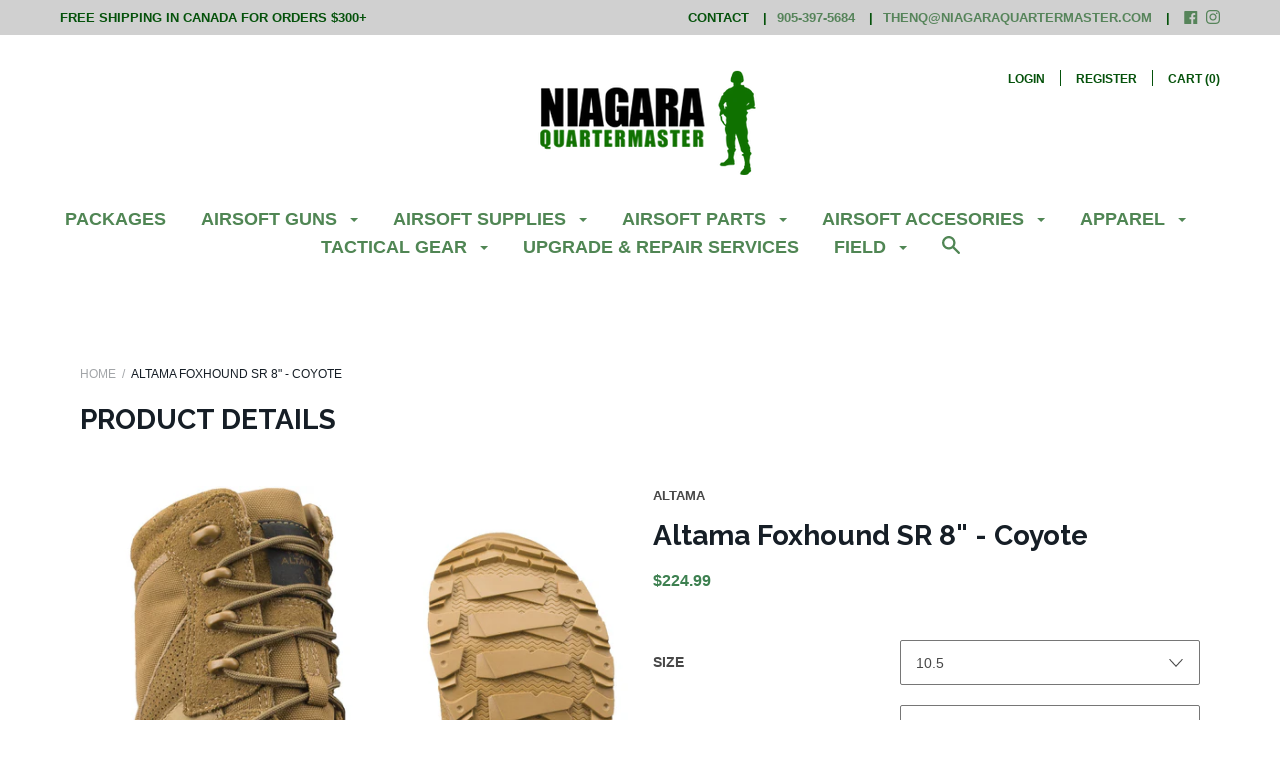

--- FILE ---
content_type: text/html; charset=utf-8
request_url: https://niagaraquartermaster.com/products/338586
body_size: 44483
content:
<!doctype html>

<!--[if IE 9 ]><html class="no-js csscalc no-flexbox ie9"><![endif]-->
<!--[if (gt IE 9)|!(IE)]><!--><html class="no-js"><!--<![endif]-->
  <head>
    <meta charset="utf-8"> 
    <meta http-equiv="X-UA-Compatible" content="IE=edge,chrome=1">
    <meta name="viewport" content="width=device-width, initial-scale=1.0, height=device-height, minimum-scale=1.0, user-scalable=0">
    <meta name="google-site-verification" content="8ECTjD-n_uKqKfL7N6c61hY2ZJXALEcWMPPPp_hWVyM" />    <title>
      Altama Foxhound SR 8&quot; - Coyote &ndash; Niagara Quartermaster
    </title>

    
      <meta name="description" content="Engineered for fast assaults delivered by elite military operators, the Foxhound SR 8&quot; provides maximum breathability, minimal weight, and superior traction over any terrain. 8” height in men’s size 9 regular Suede leather with Scotchgard® stain resistance / Cordura® 1000 denier breathable and tear-resistant upper Guss">
    

    <link rel="canonical" href="https://niagaraquartermaster.com/products/338586">

    
    <link rel="preconnect" href="//cdn.shopify.com" crossorigin>
    <link rel="preconnect" href="//fonts.gstatic.com" crossorigin>

    
      <link rel="shortcut icon" href="//niagaraquartermaster.com/cdn/shop/files/Favcon_32x32.png?v=1613153257" type="image/png">
    

    


  <meta property="og:type" content="product">
  <meta property="og:title" content="Altama Foxhound SR 8&quot; - Coyote">

  
    <meta property="og:image" content="http://niagaraquartermaster.com/cdn/shop/products/365803-combo_grande.jpg?v=1518890983">
    <meta property="og:image:secure_url" content="https://niagaraquartermaster.com/cdn/shop/products/365803-combo_grande.jpg?v=1518890983">
  

  <meta property="og:price:amount" content="224.99">
  <meta property="og:price:currency" content="CAD">



  <meta property="og:description" content="Engineered for fast assaults delivered by elite military operators, the Foxhound SR 8&quot; provides maximum breathability, minimal weight, and superior traction over any terrain. 8” height in men’s size 9 regular Suede leather with Scotchgard® stain resistance / Cordura® 1000 denier breathable and tear-resistant upper Guss">


<meta property="og:url" content="https://niagaraquartermaster.com/products/338586">
<meta property="og:site_name" content="Niagara Quartermaster">





<meta name="twitter:card" content="summary">

  <meta name="twitter:title" content="Altama Foxhound SR 8" - Coyote">
  <meta name="twitter:description" content="Engineered for fast assaults delivered by elite military operators, the Foxhound SR 8&quot; provides maximum breathability, minimal weight, and superior traction over any terrain.


8” height in men’s size 9 regular
Suede leather with Scotchgard® stain resistance / Cordura® 1000 denier breathable and tear-resistant upper
Gusseted tongue to keep dirt and debris out
Durable polymer speed lace eyelets
Moisture-wicking air mesh lining with AEGIS antimicrobial protection
Removable custom fit EVA insole with PORON® performance cushioning pad
Custom-molded phylon EVA midsole for lightweight comfort and cradled support
Airport friendly nylon shank
Custom-molded thermoplastic heel counter and toe box for instant comfort and lateral support
Carbon rubber outsole: non-marking rubber, exceeds the ASTM F489-96 test for slip resistance
SKU: 365803

">
  <meta name="twitter:image" content="https://niagaraquartermaster.com/cdn/shop/products/365803-combo_medium.jpg?v=1518890983">
  <meta name="twitter:image:width" content="240">
  <meta name="twitter:image:height" content="240">

    
















  
  

  <link href="//fonts.googleapis.com/css?family=Raleway:700|Montserrat:700|Droid+Sans:700" rel="stylesheet" type="text/css" media="all" />


    <script>window.performance && window.performance.mark && window.performance.mark('shopify.content_for_header.start');</script><meta id="shopify-digital-wallet" name="shopify-digital-wallet" content="/2437517/digital_wallets/dialog">
<meta name="shopify-checkout-api-token" content="9e1ef65c19959ff40b451a0295f01b18">
<meta id="in-context-paypal-metadata" data-shop-id="2437517" data-venmo-supported="false" data-environment="production" data-locale="en_US" data-paypal-v4="true" data-currency="CAD">
<link rel="alternate" hreflang="x-default" href="https://niagaraquartermaster.com/products/338586">
<link rel="alternate" hreflang="en" href="https://niagaraquartermaster.com/products/338586">
<link rel="alternate" hreflang="fr" href="https://niagaraquartermaster.com/fr/products/338586">
<link rel="alternate" type="application/json+oembed" href="https://niagaraquartermaster.com/products/338586.oembed">
<script async="async" src="/checkouts/internal/preloads.js?locale=en-CA"></script>
<script id="shopify-features" type="application/json">{"accessToken":"9e1ef65c19959ff40b451a0295f01b18","betas":["rich-media-storefront-analytics"],"domain":"niagaraquartermaster.com","predictiveSearch":true,"shopId":2437517,"locale":"en"}</script>
<script>var Shopify = Shopify || {};
Shopify.shop = "niagara-quartermaster.myshopify.com";
Shopify.locale = "en";
Shopify.currency = {"active":"CAD","rate":"1.0"};
Shopify.country = "CA";
Shopify.theme = {"name":"Focal- NEW ","id":10138583081,"schema_name":"Focal","schema_version":"6.0.1","theme_store_id":714,"role":"main"};
Shopify.theme.handle = "null";
Shopify.theme.style = {"id":null,"handle":null};
Shopify.cdnHost = "niagaraquartermaster.com/cdn";
Shopify.routes = Shopify.routes || {};
Shopify.routes.root = "/";</script>
<script type="module">!function(o){(o.Shopify=o.Shopify||{}).modules=!0}(window);</script>
<script>!function(o){function n(){var o=[];function n(){o.push(Array.prototype.slice.apply(arguments))}return n.q=o,n}var t=o.Shopify=o.Shopify||{};t.loadFeatures=n(),t.autoloadFeatures=n()}(window);</script>
<script id="shop-js-analytics" type="application/json">{"pageType":"product"}</script>
<script defer="defer" async type="module" src="//niagaraquartermaster.com/cdn/shopifycloud/shop-js/modules/v2/client.init-shop-cart-sync_BT-GjEfc.en.esm.js"></script>
<script defer="defer" async type="module" src="//niagaraquartermaster.com/cdn/shopifycloud/shop-js/modules/v2/chunk.common_D58fp_Oc.esm.js"></script>
<script defer="defer" async type="module" src="//niagaraquartermaster.com/cdn/shopifycloud/shop-js/modules/v2/chunk.modal_xMitdFEc.esm.js"></script>
<script type="module">
  await import("//niagaraquartermaster.com/cdn/shopifycloud/shop-js/modules/v2/client.init-shop-cart-sync_BT-GjEfc.en.esm.js");
await import("//niagaraquartermaster.com/cdn/shopifycloud/shop-js/modules/v2/chunk.common_D58fp_Oc.esm.js");
await import("//niagaraquartermaster.com/cdn/shopifycloud/shop-js/modules/v2/chunk.modal_xMitdFEc.esm.js");

  window.Shopify.SignInWithShop?.initShopCartSync?.({"fedCMEnabled":true,"windoidEnabled":true});

</script>
<script>(function() {
  var isLoaded = false;
  function asyncLoad() {
    if (isLoaded) return;
    isLoaded = true;
    var urls = ["\/\/d1liekpayvooaz.cloudfront.net\/apps\/customizery\/customizery.js?shop=niagara-quartermaster.myshopify.com","https:\/\/chimpstatic.com\/mcjs-connected\/js\/users\/a83f1eaccfafe157b3218c805\/989e73aa882f5c8baf268a91e.js?shop=niagara-quartermaster.myshopify.com","https:\/\/cdn-bundler.nice-team.net\/app\/js\/bundler.js?shop=niagara-quartermaster.myshopify.com"];
    for (var i = 0; i < urls.length; i++) {
      var s = document.createElement('script');
      s.type = 'text/javascript';
      s.async = true;
      s.src = urls[i];
      var x = document.getElementsByTagName('script')[0];
      x.parentNode.insertBefore(s, x);
    }
  };
  if(window.attachEvent) {
    window.attachEvent('onload', asyncLoad);
  } else {
    window.addEventListener('load', asyncLoad, false);
  }
})();</script>
<script id="__st">var __st={"a":2437517,"offset":-18000,"reqid":"5600bc9d-6e18-4f21-8984-c1a665c3470e-1769228066","pageurl":"niagaraquartermaster.com\/products\/338586","u":"ef805652f0c2","p":"product","rtyp":"product","rid":5651543681};</script>
<script>window.ShopifyPaypalV4VisibilityTracking = true;</script>
<script id="captcha-bootstrap">!function(){'use strict';const t='contact',e='account',n='new_comment',o=[[t,t],['blogs',n],['comments',n],[t,'customer']],c=[[e,'customer_login'],[e,'guest_login'],[e,'recover_customer_password'],[e,'create_customer']],r=t=>t.map((([t,e])=>`form[action*='/${t}']:not([data-nocaptcha='true']) input[name='form_type'][value='${e}']`)).join(','),a=t=>()=>t?[...document.querySelectorAll(t)].map((t=>t.form)):[];function s(){const t=[...o],e=r(t);return a(e)}const i='password',u='form_key',d=['recaptcha-v3-token','g-recaptcha-response','h-captcha-response',i],f=()=>{try{return window.sessionStorage}catch{return}},m='__shopify_v',_=t=>t.elements[u];function p(t,e,n=!1){try{const o=window.sessionStorage,c=JSON.parse(o.getItem(e)),{data:r}=function(t){const{data:e,action:n}=t;return t[m]||n?{data:e,action:n}:{data:t,action:n}}(c);for(const[e,n]of Object.entries(r))t.elements[e]&&(t.elements[e].value=n);n&&o.removeItem(e)}catch(o){console.error('form repopulation failed',{error:o})}}const l='form_type',E='cptcha';function T(t){t.dataset[E]=!0}const w=window,h=w.document,L='Shopify',v='ce_forms',y='captcha';let A=!1;((t,e)=>{const n=(g='f06e6c50-85a8-45c8-87d0-21a2b65856fe',I='https://cdn.shopify.com/shopifycloud/storefront-forms-hcaptcha/ce_storefront_forms_captcha_hcaptcha.v1.5.2.iife.js',D={infoText:'Protected by hCaptcha',privacyText:'Privacy',termsText:'Terms'},(t,e,n)=>{const o=w[L][v],c=o.bindForm;if(c)return c(t,g,e,D).then(n);var r;o.q.push([[t,g,e,D],n]),r=I,A||(h.body.append(Object.assign(h.createElement('script'),{id:'captcha-provider',async:!0,src:r})),A=!0)});var g,I,D;w[L]=w[L]||{},w[L][v]=w[L][v]||{},w[L][v].q=[],w[L][y]=w[L][y]||{},w[L][y].protect=function(t,e){n(t,void 0,e),T(t)},Object.freeze(w[L][y]),function(t,e,n,w,h,L){const[v,y,A,g]=function(t,e,n){const i=e?o:[],u=t?c:[],d=[...i,...u],f=r(d),m=r(i),_=r(d.filter((([t,e])=>n.includes(e))));return[a(f),a(m),a(_),s()]}(w,h,L),I=t=>{const e=t.target;return e instanceof HTMLFormElement?e:e&&e.form},D=t=>v().includes(t);t.addEventListener('submit',(t=>{const e=I(t);if(!e)return;const n=D(e)&&!e.dataset.hcaptchaBound&&!e.dataset.recaptchaBound,o=_(e),c=g().includes(e)&&(!o||!o.value);(n||c)&&t.preventDefault(),c&&!n&&(function(t){try{if(!f())return;!function(t){const e=f();if(!e)return;const n=_(t);if(!n)return;const o=n.value;o&&e.removeItem(o)}(t);const e=Array.from(Array(32),(()=>Math.random().toString(36)[2])).join('');!function(t,e){_(t)||t.append(Object.assign(document.createElement('input'),{type:'hidden',name:u})),t.elements[u].value=e}(t,e),function(t,e){const n=f();if(!n)return;const o=[...t.querySelectorAll(`input[type='${i}']`)].map((({name:t})=>t)),c=[...d,...o],r={};for(const[a,s]of new FormData(t).entries())c.includes(a)||(r[a]=s);n.setItem(e,JSON.stringify({[m]:1,action:t.action,data:r}))}(t,e)}catch(e){console.error('failed to persist form',e)}}(e),e.submit())}));const S=(t,e)=>{t&&!t.dataset[E]&&(n(t,e.some((e=>e===t))),T(t))};for(const o of['focusin','change'])t.addEventListener(o,(t=>{const e=I(t);D(e)&&S(e,y())}));const B=e.get('form_key'),M=e.get(l),P=B&&M;t.addEventListener('DOMContentLoaded',(()=>{const t=y();if(P)for(const e of t)e.elements[l].value===M&&p(e,B);[...new Set([...A(),...v().filter((t=>'true'===t.dataset.shopifyCaptcha))])].forEach((e=>S(e,t)))}))}(h,new URLSearchParams(w.location.search),n,t,e,['guest_login'])})(!0,!0)}();</script>
<script integrity="sha256-4kQ18oKyAcykRKYeNunJcIwy7WH5gtpwJnB7kiuLZ1E=" data-source-attribution="shopify.loadfeatures" defer="defer" src="//niagaraquartermaster.com/cdn/shopifycloud/storefront/assets/storefront/load_feature-a0a9edcb.js" crossorigin="anonymous"></script>
<script data-source-attribution="shopify.dynamic_checkout.dynamic.init">var Shopify=Shopify||{};Shopify.PaymentButton=Shopify.PaymentButton||{isStorefrontPortableWallets:!0,init:function(){window.Shopify.PaymentButton.init=function(){};var t=document.createElement("script");t.src="https://niagaraquartermaster.com/cdn/shopifycloud/portable-wallets/latest/portable-wallets.en.js",t.type="module",document.head.appendChild(t)}};
</script>
<script data-source-attribution="shopify.dynamic_checkout.buyer_consent">
  function portableWalletsHideBuyerConsent(e){var t=document.getElementById("shopify-buyer-consent"),n=document.getElementById("shopify-subscription-policy-button");t&&n&&(t.classList.add("hidden"),t.setAttribute("aria-hidden","true"),n.removeEventListener("click",e))}function portableWalletsShowBuyerConsent(e){var t=document.getElementById("shopify-buyer-consent"),n=document.getElementById("shopify-subscription-policy-button");t&&n&&(t.classList.remove("hidden"),t.removeAttribute("aria-hidden"),n.addEventListener("click",e))}window.Shopify?.PaymentButton&&(window.Shopify.PaymentButton.hideBuyerConsent=portableWalletsHideBuyerConsent,window.Shopify.PaymentButton.showBuyerConsent=portableWalletsShowBuyerConsent);
</script>
<script data-source-attribution="shopify.dynamic_checkout.cart.bootstrap">document.addEventListener("DOMContentLoaded",(function(){function t(){return document.querySelector("shopify-accelerated-checkout-cart, shopify-accelerated-checkout")}if(t())Shopify.PaymentButton.init();else{new MutationObserver((function(e,n){t()&&(Shopify.PaymentButton.init(),n.disconnect())})).observe(document.body,{childList:!0,subtree:!0})}}));
</script>
<link id="shopify-accelerated-checkout-styles" rel="stylesheet" media="screen" href="https://niagaraquartermaster.com/cdn/shopifycloud/portable-wallets/latest/accelerated-checkout-backwards-compat.css" crossorigin="anonymous">
<style id="shopify-accelerated-checkout-cart">
        #shopify-buyer-consent {
  margin-top: 1em;
  display: inline-block;
  width: 100%;
}

#shopify-buyer-consent.hidden {
  display: none;
}

#shopify-subscription-policy-button {
  background: none;
  border: none;
  padding: 0;
  text-decoration: underline;
  font-size: inherit;
  cursor: pointer;
}

#shopify-subscription-policy-button::before {
  box-shadow: none;
}

      </style>

<script>window.performance && window.performance.mark && window.performance.mark('shopify.content_for_header.end');</script>

    <link href="//niagaraquartermaster.com/cdn/shop/t/18/assets/theme.scss.css?v=17193120363061660751700680458" rel="stylesheet" type="text/css" media="all" />
    <script src="//niagaraquartermaster.com/cdn/shop/t/18/assets/lazysizes.min.js?v=174358363404432586981519679973" async></script>
    <script src="//d1liekpayvooaz.cloudfront.net/apps/customizery/customizery.js?shop=niagara-quartermaster.myshopify.com"></script>
    <script>
      // This allows to expose several variables to the global scope, to be used in scripts
      window.shop = {
        template: "product",
        currentPage: 1,
        shopCurrency: "CAD",
        moneyFormat: "${{amount}}",
        moneyWithCurrencyFormat: "${{amount}} CAD",
        collectionSortBy: null
      };

      window.languages = {
        autocompleteStartingAt: "Starting at",
        autocompletePageType: "Page",
        autocompleteSeeAll: "See all results",
        recoverPassword: "Recover your password",
        cartTerms: "You need to accept terms and conditions",
        cartEstimatedShipping: "+ estimated shipping:",
        shippingEstimatorSubmit: "Estimate",
        shippingEstimatorSubmitting: "Estimating...",
        shippingEstimatorNoRates: "We do not ship to this destination",
        shippingEstimatorRates: "Available shipping rates:",
        shippingEstimatorError: "There are some errors:",
        productAddedStatus: "Product was successfully added!",
        unavailableLabel: "Unavailable",
        soldOutLabel: "Sold out",
        addToCartLabel: "Add to cart",
        addingToCartLabel: "Adding to cart..."
      }
    </script>
  <!-- BeginShopPopAddon --><script>  Shopify.shopPopSettings = {"proof_enabled":false,"proof_show_add_to_cart":true,"proof_mobile_enabled":true,"proof_mobile_position":"Bottom","proof_desktop_position":"Bottom Left","proof_show_on_product_page":true,"proof_hide_notification_after":30,"proof_display_time":6,"proof_interval_time":5,"proof_order_random":false,"proof_fetch_count":30,"proof_cycle":true,"proof_anonymize":true,"proof_anonymize_text":null,"proof_hours_before_obscure":48,"proof_sequential":true,"proof_top":10,"proof_left":10,"proof_right":10,"proof_bottom":10,"proof_background_color":"#FFFFFF","proof_font_color":"#000000","proof_custom_css":null,"proof_border_radius":40,"proof_first_interval_time":1,"proof_locale":null};</script><!-- EndShopPopAddon -->
<!-- BEGIN app block: shopify://apps/bundler/blocks/bundler-script-append/7a6ae1b8-3b16-449b-8429-8bb89a62c664 --><script defer="defer">
	/**	Bundler script loader, version number: 2.0 */
	(function(){
		var loadScript=function(a,b){var c=document.createElement("script");c.type="text/javascript",c.readyState?c.onreadystatechange=function(){("loaded"==c.readyState||"complete"==c.readyState)&&(c.onreadystatechange=null,b())}:c.onload=function(){b()},c.src=a,document.getElementsByTagName("head")[0].appendChild(c)};
		appendScriptUrl('niagara-quartermaster.myshopify.com');

		// get script url and append timestamp of last change
		function appendScriptUrl(shop) {

			var timeStamp = Math.floor(Date.now() / (1000*1*1));
			var timestampUrl = 'https://bundler.nice-team.net/app/shop/status/'+shop+'.js?'+timeStamp;

			loadScript(timestampUrl, function() {
				// append app script
				if (typeof bundler_settings_updated == 'undefined') {
					console.log('settings are undefined');
					bundler_settings_updated = 'default-by-script';
				}
				var scriptUrl = "https://cdn-bundler.nice-team.net/app/js/bundler-script.js?shop="+shop+"&"+bundler_settings_updated;
				loadScript(scriptUrl, function(){});
			});
		}
	})();

	var BndlrScriptAppended = true;
	
</script>

<!-- END app block --><link href="https://monorail-edge.shopifysvc.com" rel="dns-prefetch">
<script>(function(){if ("sendBeacon" in navigator && "performance" in window) {try {var session_token_from_headers = performance.getEntriesByType('navigation')[0].serverTiming.find(x => x.name == '_s').description;} catch {var session_token_from_headers = undefined;}var session_cookie_matches = document.cookie.match(/_shopify_s=([^;]*)/);var session_token_from_cookie = session_cookie_matches && session_cookie_matches.length === 2 ? session_cookie_matches[1] : "";var session_token = session_token_from_headers || session_token_from_cookie || "";function handle_abandonment_event(e) {var entries = performance.getEntries().filter(function(entry) {return /monorail-edge.shopifysvc.com/.test(entry.name);});if (!window.abandonment_tracked && entries.length === 0) {window.abandonment_tracked = true;var currentMs = Date.now();var navigation_start = performance.timing.navigationStart;var payload = {shop_id: 2437517,url: window.location.href,navigation_start,duration: currentMs - navigation_start,session_token,page_type: "product"};window.navigator.sendBeacon("https://monorail-edge.shopifysvc.com/v1/produce", JSON.stringify({schema_id: "online_store_buyer_site_abandonment/1.1",payload: payload,metadata: {event_created_at_ms: currentMs,event_sent_at_ms: currentMs}}));}}window.addEventListener('pagehide', handle_abandonment_event);}}());</script>
<script id="web-pixels-manager-setup">(function e(e,d,r,n,o){if(void 0===o&&(o={}),!Boolean(null===(a=null===(i=window.Shopify)||void 0===i?void 0:i.analytics)||void 0===a?void 0:a.replayQueue)){var i,a;window.Shopify=window.Shopify||{};var t=window.Shopify;t.analytics=t.analytics||{};var s=t.analytics;s.replayQueue=[],s.publish=function(e,d,r){return s.replayQueue.push([e,d,r]),!0};try{self.performance.mark("wpm:start")}catch(e){}var l=function(){var e={modern:/Edge?\/(1{2}[4-9]|1[2-9]\d|[2-9]\d{2}|\d{4,})\.\d+(\.\d+|)|Firefox\/(1{2}[4-9]|1[2-9]\d|[2-9]\d{2}|\d{4,})\.\d+(\.\d+|)|Chrom(ium|e)\/(9{2}|\d{3,})\.\d+(\.\d+|)|(Maci|X1{2}).+ Version\/(15\.\d+|(1[6-9]|[2-9]\d|\d{3,})\.\d+)([,.]\d+|)( \(\w+\)|)( Mobile\/\w+|) Safari\/|Chrome.+OPR\/(9{2}|\d{3,})\.\d+\.\d+|(CPU[ +]OS|iPhone[ +]OS|CPU[ +]iPhone|CPU IPhone OS|CPU iPad OS)[ +]+(15[._]\d+|(1[6-9]|[2-9]\d|\d{3,})[._]\d+)([._]\d+|)|Android:?[ /-](13[3-9]|1[4-9]\d|[2-9]\d{2}|\d{4,})(\.\d+|)(\.\d+|)|Android.+Firefox\/(13[5-9]|1[4-9]\d|[2-9]\d{2}|\d{4,})\.\d+(\.\d+|)|Android.+Chrom(ium|e)\/(13[3-9]|1[4-9]\d|[2-9]\d{2}|\d{4,})\.\d+(\.\d+|)|SamsungBrowser\/([2-9]\d|\d{3,})\.\d+/,legacy:/Edge?\/(1[6-9]|[2-9]\d|\d{3,})\.\d+(\.\d+|)|Firefox\/(5[4-9]|[6-9]\d|\d{3,})\.\d+(\.\d+|)|Chrom(ium|e)\/(5[1-9]|[6-9]\d|\d{3,})\.\d+(\.\d+|)([\d.]+$|.*Safari\/(?![\d.]+ Edge\/[\d.]+$))|(Maci|X1{2}).+ Version\/(10\.\d+|(1[1-9]|[2-9]\d|\d{3,})\.\d+)([,.]\d+|)( \(\w+\)|)( Mobile\/\w+|) Safari\/|Chrome.+OPR\/(3[89]|[4-9]\d|\d{3,})\.\d+\.\d+|(CPU[ +]OS|iPhone[ +]OS|CPU[ +]iPhone|CPU IPhone OS|CPU iPad OS)[ +]+(10[._]\d+|(1[1-9]|[2-9]\d|\d{3,})[._]\d+)([._]\d+|)|Android:?[ /-](13[3-9]|1[4-9]\d|[2-9]\d{2}|\d{4,})(\.\d+|)(\.\d+|)|Mobile Safari.+OPR\/([89]\d|\d{3,})\.\d+\.\d+|Android.+Firefox\/(13[5-9]|1[4-9]\d|[2-9]\d{2}|\d{4,})\.\d+(\.\d+|)|Android.+Chrom(ium|e)\/(13[3-9]|1[4-9]\d|[2-9]\d{2}|\d{4,})\.\d+(\.\d+|)|Android.+(UC? ?Browser|UCWEB|U3)[ /]?(15\.([5-9]|\d{2,})|(1[6-9]|[2-9]\d|\d{3,})\.\d+)\.\d+|SamsungBrowser\/(5\.\d+|([6-9]|\d{2,})\.\d+)|Android.+MQ{2}Browser\/(14(\.(9|\d{2,})|)|(1[5-9]|[2-9]\d|\d{3,})(\.\d+|))(\.\d+|)|K[Aa][Ii]OS\/(3\.\d+|([4-9]|\d{2,})\.\d+)(\.\d+|)/},d=e.modern,r=e.legacy,n=navigator.userAgent;return n.match(d)?"modern":n.match(r)?"legacy":"unknown"}(),u="modern"===l?"modern":"legacy",c=(null!=n?n:{modern:"",legacy:""})[u],f=function(e){return[e.baseUrl,"/wpm","/b",e.hashVersion,"modern"===e.buildTarget?"m":"l",".js"].join("")}({baseUrl:d,hashVersion:r,buildTarget:u}),m=function(e){var d=e.version,r=e.bundleTarget,n=e.surface,o=e.pageUrl,i=e.monorailEndpoint;return{emit:function(e){var a=e.status,t=e.errorMsg,s=(new Date).getTime(),l=JSON.stringify({metadata:{event_sent_at_ms:s},events:[{schema_id:"web_pixels_manager_load/3.1",payload:{version:d,bundle_target:r,page_url:o,status:a,surface:n,error_msg:t},metadata:{event_created_at_ms:s}}]});if(!i)return console&&console.warn&&console.warn("[Web Pixels Manager] No Monorail endpoint provided, skipping logging."),!1;try{return self.navigator.sendBeacon.bind(self.navigator)(i,l)}catch(e){}var u=new XMLHttpRequest;try{return u.open("POST",i,!0),u.setRequestHeader("Content-Type","text/plain"),u.send(l),!0}catch(e){return console&&console.warn&&console.warn("[Web Pixels Manager] Got an unhandled error while logging to Monorail."),!1}}}}({version:r,bundleTarget:l,surface:e.surface,pageUrl:self.location.href,monorailEndpoint:e.monorailEndpoint});try{o.browserTarget=l,function(e){var d=e.src,r=e.async,n=void 0===r||r,o=e.onload,i=e.onerror,a=e.sri,t=e.scriptDataAttributes,s=void 0===t?{}:t,l=document.createElement("script"),u=document.querySelector("head"),c=document.querySelector("body");if(l.async=n,l.src=d,a&&(l.integrity=a,l.crossOrigin="anonymous"),s)for(var f in s)if(Object.prototype.hasOwnProperty.call(s,f))try{l.dataset[f]=s[f]}catch(e){}if(o&&l.addEventListener("load",o),i&&l.addEventListener("error",i),u)u.appendChild(l);else{if(!c)throw new Error("Did not find a head or body element to append the script");c.appendChild(l)}}({src:f,async:!0,onload:function(){if(!function(){var e,d;return Boolean(null===(d=null===(e=window.Shopify)||void 0===e?void 0:e.analytics)||void 0===d?void 0:d.initialized)}()){var d=window.webPixelsManager.init(e)||void 0;if(d){var r=window.Shopify.analytics;r.replayQueue.forEach((function(e){var r=e[0],n=e[1],o=e[2];d.publishCustomEvent(r,n,o)})),r.replayQueue=[],r.publish=d.publishCustomEvent,r.visitor=d.visitor,r.initialized=!0}}},onerror:function(){return m.emit({status:"failed",errorMsg:"".concat(f," has failed to load")})},sri:function(e){var d=/^sha384-[A-Za-z0-9+/=]+$/;return"string"==typeof e&&d.test(e)}(c)?c:"",scriptDataAttributes:o}),m.emit({status:"loading"})}catch(e){m.emit({status:"failed",errorMsg:(null==e?void 0:e.message)||"Unknown error"})}}})({shopId: 2437517,storefrontBaseUrl: "https://niagaraquartermaster.com",extensionsBaseUrl: "https://extensions.shopifycdn.com/cdn/shopifycloud/web-pixels-manager",monorailEndpoint: "https://monorail-edge.shopifysvc.com/unstable/produce_batch",surface: "storefront-renderer",enabledBetaFlags: ["2dca8a86"],webPixelsConfigList: [{"id":"63242497","eventPayloadVersion":"v1","runtimeContext":"LAX","scriptVersion":"1","type":"CUSTOM","privacyPurposes":["ANALYTICS"],"name":"Google Analytics tag (migrated)"},{"id":"shopify-app-pixel","configuration":"{}","eventPayloadVersion":"v1","runtimeContext":"STRICT","scriptVersion":"0450","apiClientId":"shopify-pixel","type":"APP","privacyPurposes":["ANALYTICS","MARKETING"]},{"id":"shopify-custom-pixel","eventPayloadVersion":"v1","runtimeContext":"LAX","scriptVersion":"0450","apiClientId":"shopify-pixel","type":"CUSTOM","privacyPurposes":["ANALYTICS","MARKETING"]}],isMerchantRequest: false,initData: {"shop":{"name":"Niagara Quartermaster","paymentSettings":{"currencyCode":"CAD"},"myshopifyDomain":"niagara-quartermaster.myshopify.com","countryCode":"CA","storefrontUrl":"https:\/\/niagaraquartermaster.com"},"customer":null,"cart":null,"checkout":null,"productVariants":[{"price":{"amount":224.99,"currencyCode":"CAD"},"product":{"title":"Altama Foxhound SR 8\" - Coyote","vendor":"Altama","id":"5651543681","untranslatedTitle":"Altama Foxhound SR 8\" - Coyote","url":"\/products\/338586","type":"Boots"},"id":"17376703233","image":{"src":"\/\/niagaraquartermaster.com\/cdn\/shop\/products\/365803-combo.jpg?v=1518890983"},"sku":"HH338586-7","title":"7 \/ No","untranslatedTitle":"7 \/ No"},{"price":{"amount":224.99,"currencyCode":"CAD"},"product":{"title":"Altama Foxhound SR 8\" - Coyote","vendor":"Altama","id":"5651543681","untranslatedTitle":"Altama Foxhound SR 8\" - Coyote","url":"\/products\/338586","type":"Boots"},"id":"17376703297","image":{"src":"\/\/niagaraquartermaster.com\/cdn\/shop\/products\/365803-combo.jpg?v=1518890983"},"sku":"HH338586-7W","title":"7 \/ Yes","untranslatedTitle":"7 \/ Yes"},{"price":{"amount":224.99,"currencyCode":"CAD"},"product":{"title":"Altama Foxhound SR 8\" - Coyote","vendor":"Altama","id":"5651543681","untranslatedTitle":"Altama Foxhound SR 8\" - Coyote","url":"\/products\/338586","type":"Boots"},"id":"17376703361","image":{"src":"\/\/niagaraquartermaster.com\/cdn\/shop\/products\/365803-combo.jpg?v=1518890983"},"sku":"HH338586-75","title":"7.5 \/ No","untranslatedTitle":"7.5 \/ No"},{"price":{"amount":224.99,"currencyCode":"CAD"},"product":{"title":"Altama Foxhound SR 8\" - Coyote","vendor":"Altama","id":"5651543681","untranslatedTitle":"Altama Foxhound SR 8\" - Coyote","url":"\/products\/338586","type":"Boots"},"id":"17376703425","image":{"src":"\/\/niagaraquartermaster.com\/cdn\/shop\/products\/365803-combo.jpg?v=1518890983"},"sku":"HH338586-75W","title":"7.5 \/ Yes","untranslatedTitle":"7.5 \/ Yes"},{"price":{"amount":224.99,"currencyCode":"CAD"},"product":{"title":"Altama Foxhound SR 8\" - Coyote","vendor":"Altama","id":"5651543681","untranslatedTitle":"Altama Foxhound SR 8\" - Coyote","url":"\/products\/338586","type":"Boots"},"id":"17376703489","image":{"src":"\/\/niagaraquartermaster.com\/cdn\/shop\/products\/365803-combo.jpg?v=1518890983"},"sku":"HH338586-8","title":"8 \/ No","untranslatedTitle":"8 \/ No"},{"price":{"amount":224.99,"currencyCode":"CAD"},"product":{"title":"Altama Foxhound SR 8\" - Coyote","vendor":"Altama","id":"5651543681","untranslatedTitle":"Altama Foxhound SR 8\" - Coyote","url":"\/products\/338586","type":"Boots"},"id":"17376703617","image":{"src":"\/\/niagaraquartermaster.com\/cdn\/shop\/products\/365803-combo.jpg?v=1518890983"},"sku":"HH338586-8W","title":"8 \/ Yes","untranslatedTitle":"8 \/ Yes"},{"price":{"amount":224.99,"currencyCode":"CAD"},"product":{"title":"Altama Foxhound SR 8\" - Coyote","vendor":"Altama","id":"5651543681","untranslatedTitle":"Altama Foxhound SR 8\" - Coyote","url":"\/products\/338586","type":"Boots"},"id":"17376703681","image":{"src":"\/\/niagaraquartermaster.com\/cdn\/shop\/products\/365803-combo.jpg?v=1518890983"},"sku":"HH338586-85","title":"8.5 \/ No","untranslatedTitle":"8.5 \/ No"},{"price":{"amount":224.99,"currencyCode":"CAD"},"product":{"title":"Altama Foxhound SR 8\" - Coyote","vendor":"Altama","id":"5651543681","untranslatedTitle":"Altama Foxhound SR 8\" - Coyote","url":"\/products\/338586","type":"Boots"},"id":"17376703745","image":{"src":"\/\/niagaraquartermaster.com\/cdn\/shop\/products\/365803-combo.jpg?v=1518890983"},"sku":"HH338586-85W","title":"8.5 \/ Yes","untranslatedTitle":"8.5 \/ Yes"},{"price":{"amount":224.99,"currencyCode":"CAD"},"product":{"title":"Altama Foxhound SR 8\" - Coyote","vendor":"Altama","id":"5651543681","untranslatedTitle":"Altama Foxhound SR 8\" - Coyote","url":"\/products\/338586","type":"Boots"},"id":"17376703809","image":{"src":"\/\/niagaraquartermaster.com\/cdn\/shop\/products\/365803-combo.jpg?v=1518890983"},"sku":"HH338586-9","title":"9 \/ No","untranslatedTitle":"9 \/ No"},{"price":{"amount":224.99,"currencyCode":"CAD"},"product":{"title":"Altama Foxhound SR 8\" - Coyote","vendor":"Altama","id":"5651543681","untranslatedTitle":"Altama Foxhound SR 8\" - Coyote","url":"\/products\/338586","type":"Boots"},"id":"17376703873","image":{"src":"\/\/niagaraquartermaster.com\/cdn\/shop\/products\/365803-combo.jpg?v=1518890983"},"sku":"HH338586-9W","title":"9 \/ Yes","untranslatedTitle":"9 \/ Yes"},{"price":{"amount":224.99,"currencyCode":"CAD"},"product":{"title":"Altama Foxhound SR 8\" - Coyote","vendor":"Altama","id":"5651543681","untranslatedTitle":"Altama Foxhound SR 8\" - Coyote","url":"\/products\/338586","type":"Boots"},"id":"17376703937","image":{"src":"\/\/niagaraquartermaster.com\/cdn\/shop\/products\/365803-combo.jpg?v=1518890983"},"sku":"HH338586-95","title":"9.5 \/ No","untranslatedTitle":"9.5 \/ No"},{"price":{"amount":224.99,"currencyCode":"CAD"},"product":{"title":"Altama Foxhound SR 8\" - Coyote","vendor":"Altama","id":"5651543681","untranslatedTitle":"Altama Foxhound SR 8\" - Coyote","url":"\/products\/338586","type":"Boots"},"id":"17376704001","image":{"src":"\/\/niagaraquartermaster.com\/cdn\/shop\/products\/365803-combo.jpg?v=1518890983"},"sku":"HH338586-95W","title":"9.5 \/ Yes","untranslatedTitle":"9.5 \/ Yes"},{"price":{"amount":224.99,"currencyCode":"CAD"},"product":{"title":"Altama Foxhound SR 8\" - Coyote","vendor":"Altama","id":"5651543681","untranslatedTitle":"Altama Foxhound SR 8\" - Coyote","url":"\/products\/338586","type":"Boots"},"id":"17376704129","image":{"src":"\/\/niagaraquartermaster.com\/cdn\/shop\/products\/365803-combo.jpg?v=1518890983"},"sku":"HH338586-10","title":"10 \/ No","untranslatedTitle":"10 \/ No"},{"price":{"amount":224.99,"currencyCode":"CAD"},"product":{"title":"Altama Foxhound SR 8\" - Coyote","vendor":"Altama","id":"5651543681","untranslatedTitle":"Altama Foxhound SR 8\" - Coyote","url":"\/products\/338586","type":"Boots"},"id":"17376704193","image":{"src":"\/\/niagaraquartermaster.com\/cdn\/shop\/products\/365803-combo.jpg?v=1518890983"},"sku":"HH338586-10W","title":"10 \/ Yes","untranslatedTitle":"10 \/ Yes"},{"price":{"amount":224.99,"currencyCode":"CAD"},"product":{"title":"Altama Foxhound SR 8\" - Coyote","vendor":"Altama","id":"5651543681","untranslatedTitle":"Altama Foxhound SR 8\" - Coyote","url":"\/products\/338586","type":"Boots"},"id":"17376704257","image":{"src":"\/\/niagaraquartermaster.com\/cdn\/shop\/products\/365803-combo.jpg?v=1518890983"},"sku":"HH338586-105","title":"10.5 \/ No","untranslatedTitle":"10.5 \/ No"},{"price":{"amount":224.99,"currencyCode":"CAD"},"product":{"title":"Altama Foxhound SR 8\" - Coyote","vendor":"Altama","id":"5651543681","untranslatedTitle":"Altama Foxhound SR 8\" - Coyote","url":"\/products\/338586","type":"Boots"},"id":"17376704321","image":{"src":"\/\/niagaraquartermaster.com\/cdn\/shop\/products\/365803-combo.jpg?v=1518890983"},"sku":"HH338586-105W","title":"10.5 \/ Yes","untranslatedTitle":"10.5 \/ Yes"},{"price":{"amount":224.99,"currencyCode":"CAD"},"product":{"title":"Altama Foxhound SR 8\" - Coyote","vendor":"Altama","id":"5651543681","untranslatedTitle":"Altama Foxhound SR 8\" - Coyote","url":"\/products\/338586","type":"Boots"},"id":"17376704385","image":{"src":"\/\/niagaraquartermaster.com\/cdn\/shop\/products\/365803-combo.jpg?v=1518890983"},"sku":"HH338586-11","title":"11 \/ No","untranslatedTitle":"11 \/ No"},{"price":{"amount":224.99,"currencyCode":"CAD"},"product":{"title":"Altama Foxhound SR 8\" - Coyote","vendor":"Altama","id":"5651543681","untranslatedTitle":"Altama Foxhound SR 8\" - Coyote","url":"\/products\/338586","type":"Boots"},"id":"17376704449","image":{"src":"\/\/niagaraquartermaster.com\/cdn\/shop\/products\/365803-combo.jpg?v=1518890983"},"sku":"HH338586-11W","title":"11 \/ Yes","untranslatedTitle":"11 \/ Yes"},{"price":{"amount":224.99,"currencyCode":"CAD"},"product":{"title":"Altama Foxhound SR 8\" - Coyote","vendor":"Altama","id":"5651543681","untranslatedTitle":"Altama Foxhound SR 8\" - Coyote","url":"\/products\/338586","type":"Boots"},"id":"17376704513","image":{"src":"\/\/niagaraquartermaster.com\/cdn\/shop\/products\/365803-combo.jpg?v=1518890983"},"sku":"HH338586-115","title":"11.5 \/ No","untranslatedTitle":"11.5 \/ No"},{"price":{"amount":224.99,"currencyCode":"CAD"},"product":{"title":"Altama Foxhound SR 8\" - Coyote","vendor":"Altama","id":"5651543681","untranslatedTitle":"Altama Foxhound SR 8\" - Coyote","url":"\/products\/338586","type":"Boots"},"id":"17376704577","image":{"src":"\/\/niagaraquartermaster.com\/cdn\/shop\/products\/365803-combo.jpg?v=1518890983"},"sku":"HH338586-115W","title":"11.5 \/ Yes","untranslatedTitle":"11.5 \/ Yes"},{"price":{"amount":224.99,"currencyCode":"CAD"},"product":{"title":"Altama Foxhound SR 8\" - Coyote","vendor":"Altama","id":"5651543681","untranslatedTitle":"Altama Foxhound SR 8\" - Coyote","url":"\/products\/338586","type":"Boots"},"id":"17376704641","image":{"src":"\/\/niagaraquartermaster.com\/cdn\/shop\/products\/365803-combo.jpg?v=1518890983"},"sku":"HH338586-12","title":"12 \/ No","untranslatedTitle":"12 \/ No"},{"price":{"amount":224.99,"currencyCode":"CAD"},"product":{"title":"Altama Foxhound SR 8\" - Coyote","vendor":"Altama","id":"5651543681","untranslatedTitle":"Altama Foxhound SR 8\" - Coyote","url":"\/products\/338586","type":"Boots"},"id":"17376704705","image":{"src":"\/\/niagaraquartermaster.com\/cdn\/shop\/products\/365803-combo.jpg?v=1518890983"},"sku":"HH338586-12W","title":"12 \/ Yes","untranslatedTitle":"12 \/ Yes"},{"price":{"amount":224.99,"currencyCode":"CAD"},"product":{"title":"Altama Foxhound SR 8\" - Coyote","vendor":"Altama","id":"5651543681","untranslatedTitle":"Altama Foxhound SR 8\" - Coyote","url":"\/products\/338586","type":"Boots"},"id":"17376704769","image":{"src":"\/\/niagaraquartermaster.com\/cdn\/shop\/products\/365803-combo.jpg?v=1518890983"},"sku":"HH338586-13","title":"13 \/ No","untranslatedTitle":"13 \/ No"},{"price":{"amount":224.99,"currencyCode":"CAD"},"product":{"title":"Altama Foxhound SR 8\" - Coyote","vendor":"Altama","id":"5651543681","untranslatedTitle":"Altama Foxhound SR 8\" - Coyote","url":"\/products\/338586","type":"Boots"},"id":"17376704833","image":{"src":"\/\/niagaraquartermaster.com\/cdn\/shop\/products\/365803-combo.jpg?v=1518890983"},"sku":"HH338586-13W","title":"13 \/ Yes","untranslatedTitle":"13 \/ Yes"},{"price":{"amount":224.99,"currencyCode":"CAD"},"product":{"title":"Altama Foxhound SR 8\" - Coyote","vendor":"Altama","id":"5651543681","untranslatedTitle":"Altama Foxhound SR 8\" - Coyote","url":"\/products\/338586","type":"Boots"},"id":"17376704897","image":{"src":"\/\/niagaraquartermaster.com\/cdn\/shop\/products\/365803-combo.jpg?v=1518890983"},"sku":"HH338586-14","title":"14 \/ No","untranslatedTitle":"14 \/ No"},{"price":{"amount":224.99,"currencyCode":"CAD"},"product":{"title":"Altama Foxhound SR 8\" - Coyote","vendor":"Altama","id":"5651543681","untranslatedTitle":"Altama Foxhound SR 8\" - Coyote","url":"\/products\/338586","type":"Boots"},"id":"17376705025","image":{"src":"\/\/niagaraquartermaster.com\/cdn\/shop\/products\/365803-combo.jpg?v=1518890983"},"sku":"HH338586-14W","title":"14 \/ Yes","untranslatedTitle":"14 \/ Yes"},{"price":{"amount":224.99,"currencyCode":"CAD"},"product":{"title":"Altama Foxhound SR 8\" - Coyote","vendor":"Altama","id":"5651543681","untranslatedTitle":"Altama Foxhound SR 8\" - Coyote","url":"\/products\/338586","type":"Boots"},"id":"17376705089","image":{"src":"\/\/niagaraquartermaster.com\/cdn\/shop\/products\/365803-combo.jpg?v=1518890983"},"sku":"HH338586-15","title":"15 \/ No","untranslatedTitle":"15 \/ No"},{"price":{"amount":224.99,"currencyCode":"CAD"},"product":{"title":"Altama Foxhound SR 8\" - Coyote","vendor":"Altama","id":"5651543681","untranslatedTitle":"Altama Foxhound SR 8\" - Coyote","url":"\/products\/338586","type":"Boots"},"id":"17376705153","image":{"src":"\/\/niagaraquartermaster.com\/cdn\/shop\/products\/365803-combo.jpg?v=1518890983"},"sku":"HH338586-15W","title":"15 \/ Yes","untranslatedTitle":"15 \/ Yes"}],"purchasingCompany":null},},"https://niagaraquartermaster.com/cdn","fcfee988w5aeb613cpc8e4bc33m6693e112",{"modern":"","legacy":""},{"shopId":"2437517","storefrontBaseUrl":"https:\/\/niagaraquartermaster.com","extensionBaseUrl":"https:\/\/extensions.shopifycdn.com\/cdn\/shopifycloud\/web-pixels-manager","surface":"storefront-renderer","enabledBetaFlags":"[\"2dca8a86\"]","isMerchantRequest":"false","hashVersion":"fcfee988w5aeb613cpc8e4bc33m6693e112","publish":"custom","events":"[[\"page_viewed\",{}],[\"product_viewed\",{\"productVariant\":{\"price\":{\"amount\":224.99,\"currencyCode\":\"CAD\"},\"product\":{\"title\":\"Altama Foxhound SR 8\\\" - Coyote\",\"vendor\":\"Altama\",\"id\":\"5651543681\",\"untranslatedTitle\":\"Altama Foxhound SR 8\\\" - Coyote\",\"url\":\"\/products\/338586\",\"type\":\"Boots\"},\"id\":\"17376704257\",\"image\":{\"src\":\"\/\/niagaraquartermaster.com\/cdn\/shop\/products\/365803-combo.jpg?v=1518890983\"},\"sku\":\"HH338586-105\",\"title\":\"10.5 \/ No\",\"untranslatedTitle\":\"10.5 \/ No\"}}]]"});</script><script>
  window.ShopifyAnalytics = window.ShopifyAnalytics || {};
  window.ShopifyAnalytics.meta = window.ShopifyAnalytics.meta || {};
  window.ShopifyAnalytics.meta.currency = 'CAD';
  var meta = {"product":{"id":5651543681,"gid":"gid:\/\/shopify\/Product\/5651543681","vendor":"Altama","type":"Boots","handle":"338586","variants":[{"id":17376703233,"price":22499,"name":"Altama Foxhound SR 8\" - Coyote - 7 \/ No","public_title":"7 \/ No","sku":"HH338586-7"},{"id":17376703297,"price":22499,"name":"Altama Foxhound SR 8\" - Coyote - 7 \/ Yes","public_title":"7 \/ Yes","sku":"HH338586-7W"},{"id":17376703361,"price":22499,"name":"Altama Foxhound SR 8\" - Coyote - 7.5 \/ No","public_title":"7.5 \/ No","sku":"HH338586-75"},{"id":17376703425,"price":22499,"name":"Altama Foxhound SR 8\" - Coyote - 7.5 \/ Yes","public_title":"7.5 \/ Yes","sku":"HH338586-75W"},{"id":17376703489,"price":22499,"name":"Altama Foxhound SR 8\" - Coyote - 8 \/ No","public_title":"8 \/ No","sku":"HH338586-8"},{"id":17376703617,"price":22499,"name":"Altama Foxhound SR 8\" - Coyote - 8 \/ Yes","public_title":"8 \/ Yes","sku":"HH338586-8W"},{"id":17376703681,"price":22499,"name":"Altama Foxhound SR 8\" - Coyote - 8.5 \/ No","public_title":"8.5 \/ No","sku":"HH338586-85"},{"id":17376703745,"price":22499,"name":"Altama Foxhound SR 8\" - Coyote - 8.5 \/ Yes","public_title":"8.5 \/ Yes","sku":"HH338586-85W"},{"id":17376703809,"price":22499,"name":"Altama Foxhound SR 8\" - Coyote - 9 \/ No","public_title":"9 \/ No","sku":"HH338586-9"},{"id":17376703873,"price":22499,"name":"Altama Foxhound SR 8\" - Coyote - 9 \/ Yes","public_title":"9 \/ Yes","sku":"HH338586-9W"},{"id":17376703937,"price":22499,"name":"Altama Foxhound SR 8\" - Coyote - 9.5 \/ No","public_title":"9.5 \/ No","sku":"HH338586-95"},{"id":17376704001,"price":22499,"name":"Altama Foxhound SR 8\" - Coyote - 9.5 \/ Yes","public_title":"9.5 \/ Yes","sku":"HH338586-95W"},{"id":17376704129,"price":22499,"name":"Altama Foxhound SR 8\" - Coyote - 10 \/ No","public_title":"10 \/ No","sku":"HH338586-10"},{"id":17376704193,"price":22499,"name":"Altama Foxhound SR 8\" - Coyote - 10 \/ Yes","public_title":"10 \/ Yes","sku":"HH338586-10W"},{"id":17376704257,"price":22499,"name":"Altama Foxhound SR 8\" - Coyote - 10.5 \/ No","public_title":"10.5 \/ No","sku":"HH338586-105"},{"id":17376704321,"price":22499,"name":"Altama Foxhound SR 8\" - Coyote - 10.5 \/ Yes","public_title":"10.5 \/ Yes","sku":"HH338586-105W"},{"id":17376704385,"price":22499,"name":"Altama Foxhound SR 8\" - Coyote - 11 \/ No","public_title":"11 \/ No","sku":"HH338586-11"},{"id":17376704449,"price":22499,"name":"Altama Foxhound SR 8\" - Coyote - 11 \/ Yes","public_title":"11 \/ Yes","sku":"HH338586-11W"},{"id":17376704513,"price":22499,"name":"Altama Foxhound SR 8\" - Coyote - 11.5 \/ No","public_title":"11.5 \/ No","sku":"HH338586-115"},{"id":17376704577,"price":22499,"name":"Altama Foxhound SR 8\" - Coyote - 11.5 \/ Yes","public_title":"11.5 \/ Yes","sku":"HH338586-115W"},{"id":17376704641,"price":22499,"name":"Altama Foxhound SR 8\" - Coyote - 12 \/ No","public_title":"12 \/ No","sku":"HH338586-12"},{"id":17376704705,"price":22499,"name":"Altama Foxhound SR 8\" - Coyote - 12 \/ Yes","public_title":"12 \/ Yes","sku":"HH338586-12W"},{"id":17376704769,"price":22499,"name":"Altama Foxhound SR 8\" - Coyote - 13 \/ No","public_title":"13 \/ No","sku":"HH338586-13"},{"id":17376704833,"price":22499,"name":"Altama Foxhound SR 8\" - Coyote - 13 \/ Yes","public_title":"13 \/ Yes","sku":"HH338586-13W"},{"id":17376704897,"price":22499,"name":"Altama Foxhound SR 8\" - Coyote - 14 \/ No","public_title":"14 \/ No","sku":"HH338586-14"},{"id":17376705025,"price":22499,"name":"Altama Foxhound SR 8\" - Coyote - 14 \/ Yes","public_title":"14 \/ Yes","sku":"HH338586-14W"},{"id":17376705089,"price":22499,"name":"Altama Foxhound SR 8\" - Coyote - 15 \/ No","public_title":"15 \/ No","sku":"HH338586-15"},{"id":17376705153,"price":22499,"name":"Altama Foxhound SR 8\" - Coyote - 15 \/ Yes","public_title":"15 \/ Yes","sku":"HH338586-15W"}],"remote":false},"page":{"pageType":"product","resourceType":"product","resourceId":5651543681,"requestId":"5600bc9d-6e18-4f21-8984-c1a665c3470e-1769228066"}};
  for (var attr in meta) {
    window.ShopifyAnalytics.meta[attr] = meta[attr];
  }
</script>
<script class="analytics">
  (function () {
    var customDocumentWrite = function(content) {
      var jquery = null;

      if (window.jQuery) {
        jquery = window.jQuery;
      } else if (window.Checkout && window.Checkout.$) {
        jquery = window.Checkout.$;
      }

      if (jquery) {
        jquery('body').append(content);
      }
    };

    var hasLoggedConversion = function(token) {
      if (token) {
        return document.cookie.indexOf('loggedConversion=' + token) !== -1;
      }
      return false;
    }

    var setCookieIfConversion = function(token) {
      if (token) {
        var twoMonthsFromNow = new Date(Date.now());
        twoMonthsFromNow.setMonth(twoMonthsFromNow.getMonth() + 2);

        document.cookie = 'loggedConversion=' + token + '; expires=' + twoMonthsFromNow;
      }
    }

    var trekkie = window.ShopifyAnalytics.lib = window.trekkie = window.trekkie || [];
    if (trekkie.integrations) {
      return;
    }
    trekkie.methods = [
      'identify',
      'page',
      'ready',
      'track',
      'trackForm',
      'trackLink'
    ];
    trekkie.factory = function(method) {
      return function() {
        var args = Array.prototype.slice.call(arguments);
        args.unshift(method);
        trekkie.push(args);
        return trekkie;
      };
    };
    for (var i = 0; i < trekkie.methods.length; i++) {
      var key = trekkie.methods[i];
      trekkie[key] = trekkie.factory(key);
    }
    trekkie.load = function(config) {
      trekkie.config = config || {};
      trekkie.config.initialDocumentCookie = document.cookie;
      var first = document.getElementsByTagName('script')[0];
      var script = document.createElement('script');
      script.type = 'text/javascript';
      script.onerror = function(e) {
        var scriptFallback = document.createElement('script');
        scriptFallback.type = 'text/javascript';
        scriptFallback.onerror = function(error) {
                var Monorail = {
      produce: function produce(monorailDomain, schemaId, payload) {
        var currentMs = new Date().getTime();
        var event = {
          schema_id: schemaId,
          payload: payload,
          metadata: {
            event_created_at_ms: currentMs,
            event_sent_at_ms: currentMs
          }
        };
        return Monorail.sendRequest("https://" + monorailDomain + "/v1/produce", JSON.stringify(event));
      },
      sendRequest: function sendRequest(endpointUrl, payload) {
        // Try the sendBeacon API
        if (window && window.navigator && typeof window.navigator.sendBeacon === 'function' && typeof window.Blob === 'function' && !Monorail.isIos12()) {
          var blobData = new window.Blob([payload], {
            type: 'text/plain'
          });

          if (window.navigator.sendBeacon(endpointUrl, blobData)) {
            return true;
          } // sendBeacon was not successful

        } // XHR beacon

        var xhr = new XMLHttpRequest();

        try {
          xhr.open('POST', endpointUrl);
          xhr.setRequestHeader('Content-Type', 'text/plain');
          xhr.send(payload);
        } catch (e) {
          console.log(e);
        }

        return false;
      },
      isIos12: function isIos12() {
        return window.navigator.userAgent.lastIndexOf('iPhone; CPU iPhone OS 12_') !== -1 || window.navigator.userAgent.lastIndexOf('iPad; CPU OS 12_') !== -1;
      }
    };
    Monorail.produce('monorail-edge.shopifysvc.com',
      'trekkie_storefront_load_errors/1.1',
      {shop_id: 2437517,
      theme_id: 10138583081,
      app_name: "storefront",
      context_url: window.location.href,
      source_url: "//niagaraquartermaster.com/cdn/s/trekkie.storefront.8d95595f799fbf7e1d32231b9a28fd43b70c67d3.min.js"});

        };
        scriptFallback.async = true;
        scriptFallback.src = '//niagaraquartermaster.com/cdn/s/trekkie.storefront.8d95595f799fbf7e1d32231b9a28fd43b70c67d3.min.js';
        first.parentNode.insertBefore(scriptFallback, first);
      };
      script.async = true;
      script.src = '//niagaraquartermaster.com/cdn/s/trekkie.storefront.8d95595f799fbf7e1d32231b9a28fd43b70c67d3.min.js';
      first.parentNode.insertBefore(script, first);
    };
    trekkie.load(
      {"Trekkie":{"appName":"storefront","development":false,"defaultAttributes":{"shopId":2437517,"isMerchantRequest":null,"themeId":10138583081,"themeCityHash":"1857693094542020307","contentLanguage":"en","currency":"CAD","eventMetadataId":"0246655a-444a-400f-a2ae-b72679477b1a"},"isServerSideCookieWritingEnabled":true,"monorailRegion":"shop_domain","enabledBetaFlags":["65f19447"]},"Session Attribution":{},"S2S":{"facebookCapiEnabled":false,"source":"trekkie-storefront-renderer","apiClientId":580111}}
    );

    var loaded = false;
    trekkie.ready(function() {
      if (loaded) return;
      loaded = true;

      window.ShopifyAnalytics.lib = window.trekkie;

      var originalDocumentWrite = document.write;
      document.write = customDocumentWrite;
      try { window.ShopifyAnalytics.merchantGoogleAnalytics.call(this); } catch(error) {};
      document.write = originalDocumentWrite;

      window.ShopifyAnalytics.lib.page(null,{"pageType":"product","resourceType":"product","resourceId":5651543681,"requestId":"5600bc9d-6e18-4f21-8984-c1a665c3470e-1769228066","shopifyEmitted":true});

      var match = window.location.pathname.match(/checkouts\/(.+)\/(thank_you|post_purchase)/)
      var token = match? match[1]: undefined;
      if (!hasLoggedConversion(token)) {
        setCookieIfConversion(token);
        window.ShopifyAnalytics.lib.track("Viewed Product",{"currency":"CAD","variantId":17376703233,"productId":5651543681,"productGid":"gid:\/\/shopify\/Product\/5651543681","name":"Altama Foxhound SR 8\" - Coyote - 7 \/ No","price":"224.99","sku":"HH338586-7","brand":"Altama","variant":"7 \/ No","category":"Boots","nonInteraction":true,"remote":false},undefined,undefined,{"shopifyEmitted":true});
      window.ShopifyAnalytics.lib.track("monorail:\/\/trekkie_storefront_viewed_product\/1.1",{"currency":"CAD","variantId":17376703233,"productId":5651543681,"productGid":"gid:\/\/shopify\/Product\/5651543681","name":"Altama Foxhound SR 8\" - Coyote - 7 \/ No","price":"224.99","sku":"HH338586-7","brand":"Altama","variant":"7 \/ No","category":"Boots","nonInteraction":true,"remote":false,"referer":"https:\/\/niagaraquartermaster.com\/products\/338586"});
      }
    });


        var eventsListenerScript = document.createElement('script');
        eventsListenerScript.async = true;
        eventsListenerScript.src = "//niagaraquartermaster.com/cdn/shopifycloud/storefront/assets/shop_events_listener-3da45d37.js";
        document.getElementsByTagName('head')[0].appendChild(eventsListenerScript);

})();</script>
  <script>
  if (!window.ga || (window.ga && typeof window.ga !== 'function')) {
    window.ga = function ga() {
      (window.ga.q = window.ga.q || []).push(arguments);
      if (window.Shopify && window.Shopify.analytics && typeof window.Shopify.analytics.publish === 'function') {
        window.Shopify.analytics.publish("ga_stub_called", {}, {sendTo: "google_osp_migration"});
      }
      console.error("Shopify's Google Analytics stub called with:", Array.from(arguments), "\nSee https://help.shopify.com/manual/promoting-marketing/pixels/pixel-migration#google for more information.");
    };
    if (window.Shopify && window.Shopify.analytics && typeof window.Shopify.analytics.publish === 'function') {
      window.Shopify.analytics.publish("ga_stub_initialized", {}, {sendTo: "google_osp_migration"});
    }
  }
</script>
<script
  defer
  src="https://niagaraquartermaster.com/cdn/shopifycloud/perf-kit/shopify-perf-kit-3.0.4.min.js"
  data-application="storefront-renderer"
  data-shop-id="2437517"
  data-render-region="gcp-us-east1"
  data-page-type="product"
  data-theme-instance-id="10138583081"
  data-theme-name="Focal"
  data-theme-version="6.0.1"
  data-monorail-region="shop_domain"
  data-resource-timing-sampling-rate="10"
  data-shs="true"
  data-shs-beacon="true"
  data-shs-export-with-fetch="true"
  data-shs-logs-sample-rate="1"
  data-shs-beacon-endpoint="https://niagaraquartermaster.com/api/collect"
></script>
</head>

  

  <body itemscope itemtype="//schema.org/WebPage" class="focal focal--v6 template-product ">
    

<svg style="position: absolute; width: 0; height: 0;" width="0" height="0" version="1.1" xmlns="http://www.w3.org/2000/svg" xmlns:xlink="http://www.w3.org/1999/xlink">
  <defs>
    <symbol id="icon-amazon-payments" viewBox="0 0 1634 1024">
      <title>amazon-payments</title>
      <path class="path1" d="M329.195 657.054c-8.192 0-15.438 0.946-23.315 3.467v100.825c7.875 3.779 14.179 5.355 22.683 5.355 30.563 0 48.835-21.107 48.835-56.083 0-33.714-17.96-53.563-48.203-53.563zM946.118 657.054c-18.906 0-32.768 16.384-34.343 40.014h65.851c-1.259-20.48-11.342-40.014-31.507-40.014zM447.661 721.33c-7.563 3.779-11.659 11.027-11.659 20.163 0 15.438 9.451 25.203 24.259 25.203 16.699 0 29.299-11.027 37.491-19.534v-32.139l-23.315 0.627c-11.971 0.627-20.163 2.203-26.779 5.672zM436.319 376.004c-20.48 0-42.535 4.411-42.535 28.672 0 12.288 6.299 20.795 17.33 20.795 7.875 0 15.123-5.042 19.851-12.915 5.672-9.768 5.355-19.219 5.355-30.247v-6.299zM1070.884 322.444c-21.107 0-22.371 28.672-22.371 46.631s-0.315 56.083 22.055 56.083c22.055 0 23.315-30.875 23.315-49.779 0-12.288-0.627-27.098-4.411-38.755-3.15-10.083-9.768-14.179-18.587-14.179zM767.781 404.992c0 12.288 6.299 20.795 17.33 20.795 7.875 0 15.123-5.042 19.851-12.915 5.672-9.768 5.355-19.219 5.355-30.247v-6.299c-20.48-0.315-42.535 4.096-42.535 28.672zM1374.621 140.643h-1115.375c-52.931 0-96.099 48.203-96.099 107.443v604.317c0 59.547 43.163 107.443 96.099 107.443h1115.375c52.931 0 96.099-48.203 96.099-107.443v-604.317c0-59.235-42.851-107.443-96.099-107.443zM879.947 422.002c0-3.467 0-9.138 3.467-14.491l56.395-80.659h-49.152c-2.835 0-5.355-2.203-5.355-5.355v-20.795c0-3.15 2.522-5.355 5.355-5.355h93.891c2.835 0 5.355 2.203 5.355 5.355v17.96c0 2.835-2.522 6.931-6.931 13.234l-48.523 69.315c17.96-0.315 37.179 2.203 53.563 11.342 3.779 2.203 4.723 5.042 5.042 8.192v22.371c0 3.15-3.467 6.618-6.931 4.723-28.987-15.123-67.111-16.699-99.251 0.315-3.15 1.574-6.618-1.891-6.618-4.723v-21.426zM882.785 473.677c30.563-21.426 80.975-15.438 86.643-8.192 5.987 7.246-1.574 57.659-30.247 81.603-4.411 3.779-8.507 1.574-6.618-3.15 6.618-16.067 21.107-52.299 14.179-61.123s-45.371-4.096-62.699-2.203c-5.355 0.946-5.987-3.779-1.259-6.931zM806.853 328.743c-3.467-5.355-10.083-7.563-16.067-7.563-11.027 0-20.48 5.672-23.002 17.33-0.627 2.522-2.522 5.042-5.042 5.355l-27.726-2.835c-2.203-0.627-5.042-2.522-4.411-5.987 6.299-33.714 36.547-43.795 63.961-43.795 13.864 0 32.139 3.779 42.851 14.179 13.864 12.915 12.603 30.247 12.603 49.152v44.427c0 13.234 5.672 19.219 10.714 26.467 1.891 2.522 2.203 5.672 0 7.563-5.987 5.042-16.067 13.864-22.055 18.906v0c-1.891 1.574-4.723 1.891-6.618 0.627-9.451-7.875-11.027-11.659-16.384-18.906-15.755 16.067-26.779 20.795-46.947 20.795-23.947 0-42.851-14.81-42.851-44.427 0-23.315 12.603-39.067 30.563-46.631 15.438-6.931 37.179-8.192 53.563-9.768v-3.779c0.315-7.246 0.946-15.123-3.15-21.107zM509.417 301.017c0-2.835 2.522-5.355 5.355-5.355h26.467c2.835 0 5.042 2.203 5.355 5.042v19.219h0.627c6.931-18.587 19.851-27.098 37.491-27.098 17.96 0 28.987 8.507 36.864 27.098 6.931-18.587 22.683-27.098 39.385-27.098 11.971 0 25.203 5.042 33.083 16.067 9.138 12.288 7.246 30.247 7.246 46.002v92.315c0 2.835-2.522 5.355-5.672 5.355h-28.355c-2.835-0.315-5.042-2.522-5.042-5.355v-77.825c0-6.299 0.627-21.426-0.627-27.411-2.203-9.768-8.507-12.603-16.699-12.603-6.931 0-14.179 4.723-17.011 11.971s-2.522 19.851-2.522 28.043v77.507c0 2.835-2.522 5.355-5.355 5.355h-28.672c-2.835-0.315-5.042-2.522-5.042-5.355v-77.507c0-16.384 2.522-40.331-17.643-40.331-20.48 0-19.851 23.315-19.851 40.331v77.507c0 2.835-2.522 5.355-5.355 5.355h-28.672c-2.835-0.315-5.042-2.203-5.042-4.723v-146.51zM731.861 533.861c59.547 0 124.774-12.288 184.636-37.81 9.138-3.779 16.699 5.987 7.875 12.603-53.563 39.385-131.39 60.491-198.183 60.491-93.891 0-178.332-34.659-241.98-92.315-5.042-4.411-0.627-10.714 5.355-7.246 69.003 40.014 154.074 64.275 242.292 64.275zM432.853 328.743c-3.467-5.355-10.083-7.563-16.067-7.563-11.027 0-20.48 5.672-23.002 17.33-0.315 2.522-2.203 5.042-5.042 5.355l-27.726-2.835c-2.203-0.627-5.042-2.522-4.411-5.987 6.299-33.714 36.547-43.795 63.961-43.795 13.864 0 32.139 3.779 42.851 14.179 13.864 12.915 12.603 30.247 12.603 49.152v44.427c0 13.234 5.672 19.219 10.714 26.467 1.891 2.522 2.203 5.672 0 7.563-5.987 5.042-16.067 13.864-22.055 18.906v0c-1.891 1.574-4.723 1.891-6.618 0.627-9.451-7.875-11.027-11.659-16.384-18.906-15.755 16.067-26.779 20.795-46.947 20.795-23.947 0-42.851-14.81-42.851-44.427 0-23.315 12.603-39.067 30.563-46.631 15.438-6.931 37.179-8.192 53.563-9.768v-3.779c0.315-7.246 0.627-15.123-3.15-21.107zM328.563 787.18c-7.563 0-15.438-1.574-22.683-4.096v66.795c0 1.891-1.574 3.15-3.15 3.15h-15.438c-1.891 0-3.15-1.574-3.15-3.15v-201.651c0-1.259 0.946-2.522 1.891-2.835 13.864-5.355 29.299-8.192 43.163-8.192 44.11 0 70.579 27.726 70.579 74.355 0.315 44.427-28.987 75.619-71.207 75.619zM504.689 784.345c-1.574 0-2.835-0.946-3.15-2.522l-2.203-11.027c-12.288 11.027-25.835 16.384-40.014 16.384-27.098 0-46.002-18.587-46.002-45.056 0-18.275 8.819-32.451 25.203-40.014 9.768-4.411 20.48-5.672 34.971-6.299l24.576-0.627v-7.246c0-19.534-9.768-30.247-27.726-30.247-16.699 0-27.098 5.355-36.864 11.342-0.627 0.627-1.574 0.627-2.522 0.315s-1.574-0.627-1.891-1.574l-6.618-11.971c-0.946-1.574-0.315-3.467 0.946-4.411 18.275-11.971 35.918-14.491 47.577-14.491 31.193 0 49.152 17.643 49.152 48.523v43.481c0 28.043 0.946 43.795 2.835 51.043 0.315 0.946 0 1.891-0.627 2.835-0.627 0.627-1.574 1.259-2.522 1.259h-15.123zM656.874 644.451l-50.727 150.926c-17.33 50.727-39.385 57.659-60.491 57.659-9.138 0-15.438-1.259-22.683-4.096-1.574-0.627-2.203-2.203-1.891-3.779l3.467-13.547c0.315-0.946 0.946-1.574 1.574-2.203 0.946-0.315 1.891-0.315 2.522 0 5.355 2.203 11.027 3.15 17.011 3.15 19.219 0 32.768-15.755 42.535-49.779l-59.865-138.006c-0.315-0.946-0.315-2.203 0.315-3.15s1.574-1.574 2.522-1.574h17.643c1.259 0 2.522 0.627 2.835 1.891l46.631 109.646 35.603-109.334c0.315-1.259 1.574-2.203 3.15-2.203h16.699c0.946 0 1.891 0.627 2.522 1.259 0.627 1.259 0.946 2.203 0.627 3.15zM867.347 780.879c0 1.891-1.574 3.15-3.15 3.15h-15.438c-1.891 0-3.15-1.574-3.15-3.15v-87.591c0-25.203-6.618-35.603-22.371-35.603-16.067 0-31.193 11.342-42.851 21.739 0.315 2.835 0.315 5.672 0.315 8.507v93.263c0 1.891-1.574 3.15-3.15 3.15h-15.438c-1.891 0-3.15-1.574-3.15-3.15v-87.591c0-25.203-6.618-35.603-22.371-35.603s-29.931 10.395-42.851 21.739v101.771c0 1.891-1.574 3.15-3.15 3.15h-15.438c-1.891 0-3.15-1.574-3.15-3.15v-137.374c0-1.891 1.574-3.15 3.15-3.15h12.915c1.574 0 2.835 1.259 3.15 2.835l1.574 12.915c16.067-12.915 30.875-18.906 46.002-18.906 16.384 0 29.299 8.192 36.235 22.371 17.33-14.81 34.343-22.371 50.411-22.371 20.163 0 41.906 13.234 41.906 50.727v92.315zM1001.252 713.452c0 1.891-1.574 3.15-3.15 3.15h-86.331c1.259 23.63 13.547 50.098 45.371 50.098 13.234 0 24.576-4.723 31.822-8.819 0.627-0.315 1.574-0.627 2.522-0.315s1.574 0.946 1.891 1.574l5.355 11.342c0.627 1.574 0.315 3.15-1.259 4.096-11.342 7.563-28.355 12.603-43.481 12.603-39.699 0-65.219-30.247-65.219-77.195 0-42.851 23.63-72.779 57.343-72.779 34.027 0 55.139 27.726 55.139 72.779v3.467zM1134.847 780.879c0 1.891-1.574 3.15-3.15 3.15h-15.438c-1.891 0-3.15-1.574-3.15-3.15v-87.591c0-32.139-13.234-35.603-23.315-35.603-15.755 0-29.931 10.395-42.851 21.739v101.771c0 1.891-1.574 3.15-3.15 3.15h-15.438c-1.891 0-3.15-1.574-3.15-3.15v-137.374c0-1.891 1.574-3.15 3.15-3.15h12.915c1.574 0 2.835 1.259 3.15 2.835l1.574 12.915c16.067-12.915 30.875-18.906 46.002-18.906 20.795 0 42.851 13.234 42.851 50.727v92.633zM1070.572 455.405c-41.587 0-64.275-36.547-64.275-81.603 0-45.683 23.002-80.975 64.275-80.975 42.219 0 65.219 36.235 65.219 82.547 0 44.427-25.203 80.027-65.219 80.027zM1238.189 774.26c-7.875 5.987-20.48 12.915-34.027 12.915-19.534 0-30.247-11.659-30.247-33.083v-93.891h-19.219c-1.891 0-3.15-1.574-3.15-3.15v-13.234c0-1.891 1.574-3.15 3.15-3.15h19.219v-27.726c0-1.259 0.946-2.522 2.203-3.15l15.438-5.355c0.946-0.315 2.203-0.315 2.835 0.315 0.946 0.627 1.259 1.574 1.259 2.522v33.083h37.491c0.946 0 2.203 0.627 2.522 1.259 0.627 0.946 0.627 1.891 0.315 2.835l-5.355 13.234c-0.627 1.259-1.574 1.891-3.15 1.891h-32.139v92.633c0 12.603 6.299 13.864 11.342 13.864 8.192 0 16.384-4.723 22.371-9.138 0.627-0.627 1.891-0.627 2.522-0.315 0.946 0.315 1.574 0.946 2.203 1.891l5.355 11.342c0.627 1.891 0 3.467-0.946 4.411zM1235.041 447.527v-79.399c0-16.067 1.891-39.385-17.96-39.385-6.931 0-13.234 4.723-16.384 11.659-4.096 8.819-4.411 17.96-4.411 27.726v78.771c0 2.835-2.522 5.355-5.672 5.355h-28.355c-2.835-0.315-5.042-2.522-5.042-5.355v-146.51c0.315-2.522 2.522-4.723 5.355-4.723h26.467c2.522 0 4.411 1.891 5.042 4.096v22.371h0.627c7.875-20.163 19.219-29.618 38.755-29.618 12.915 0 25.203 4.723 33.395 17.33 7.563 11.659 7.563 31.507 7.563 45.683v92.315c-0.315 2.522-2.522 4.723-5.355 4.723h-28.672c-2.835-0.627-5.042-2.522-5.355-5.042zM1290.493 787.18c-18.587 0-32.451-7.246-39.067-11.659-1.259-0.946-1.891-2.522-1.259-3.779l5.355-12.603c0.315-0.946 0.946-1.574 1.891-1.891s1.891-0.315 2.522 0.315c6.299 3.779 15.755 9.138 31.507 9.138 8.507 0 28.355-2.203 28.355-21.739 0-13.234-11.971-18.587-26.151-24.891l-2.522-1.259c-15.755-7.246-35.603-16.067-35.603-42.535 0-19.534 14.491-39.385 46.947-39.385 13.864 0 25.522 3.467 32.768 6.618 1.259 0.627 1.891 1.574 1.891 2.835v14.179c0 0.946-0.627 2.203-1.574 2.522-0.946 0.627-2.203 0.627-3.15 0.315-7.246-3.467-16.699-6.618-29.618-6.618-17.33 0-26.151 5.987-26.151 17.96 0 12.288 10.395 17.96 26.151 25.203l1.891 0.946c9.768 4.411 19.534 9.138 26.779 16.699 6.618 6.931 9.768 15.755 9.768 26.779 0.946 26.151-19.219 42.851-50.727 42.851z"></path>
    </symbol>
    <symbol id="icon-amex" viewBox="0 0 1024 1024">
      <title>amex</title>
      <path class="path1" d="M428.714 428.714v-23.552h-90.454v112.98h90.452v-23.212h-63.488v-22.528h61.782v-23.212h-61.782v-20.48zM556.032 435.542c0-12.63-5.12-20.14-13.654-24.918-8.876-5.12-18.774-5.462-32.768-5.462h-62.122v113.322h26.964v-41.3h29.012c9.898 0 15.7 1.024 19.796 4.778 4.778 5.462 4.438 15.36 4.438 22.188v14.336h27.308v-22.188c0-10.24-0.682-15.020-4.438-20.822-2.39-3.414-7.51-7.168-13.312-9.558 6.826-3.072 18.774-12.288 18.774-30.38zM520.534 451.584c-3.754 2.39-8.192 2.39-13.312 2.39h-32.768v-25.26h33.452c4.778 0 9.558 0.342 12.972 2.048s5.802 5.12 5.802 9.9c-0.342 5.12-2.39 8.876-6.144 10.924zM66.218 493.228h56.32l10.24 25.26h54.954v-88.748l39.252 88.748h23.894l39.254-88.748v88.748h27.648v-113.322h-44.714l-32.426 76.8-35.498-76.8h-44.032v107.178l-46.080-107.178h-40.278l-45.396 105.812v7.168h26.284l10.58-24.918zM94.208 424.276l18.432 45.056h-36.864l18.432-45.056zM668.672 429.398h25.6v-24.236h-26.284c-18.774 0-32.428 4.096-40.96 13.312-11.606 12.288-14.678 27.308-14.678 44.374 0 20.48 4.778 33.452 14.336 43.348 7.51 10.24 21.164 13.996 39.254 12.63h31.744l10.24-25.26h56.32l10.582 25.26h54.956v-84.992l51.2 84.992h38.23v-113.322h-27.648v78.848l-47.446-78.848h-41.302v107.178l-45.74-107.178h-40.278l-38.23 89.088h-12.288c-7.168 0-14.678-1.366-18.774-5.802-5.12-5.802-7.51-14.336-7.51-26.624 0-11.948 3.072-20.822 7.85-25.6 5.462-5.802 10.924-7.168 20.822-7.168zM736.256 424.276l18.774 45.056h-37.206l18.432-45.056zM571.732 405.162h27.648v113.322h-27.648v-113.322zM672.086 630.442c0-12.972-5.462-20.14-13.996-25.26-8.876-4.778-18.774-5.462-32.428-5.462h-62.464v113.322h27.308v-41.302h29.014c9.9 0 16.044 1.024 19.798 5.12 5.12 5.12 4.438 15.36 4.438 22.188v13.996h27.308v-22.528c0-9.9-0.682-15.020-4.438-20.822-2.39-3.414-7.168-7.168-13.312-9.558 6.486-2.39 18.774-11.606 18.774-29.696zM636.586 646.484c-3.754 2.048-8.192 2.39-13.312 2.39h-32.768v-25.26h33.452c4.778 0 9.558 0 12.972 2.048 3.414 1.706 5.462 5.462 5.462 10.24s-2.39 8.534-5.802 10.582zM504.832 600.064h-86.356l-34.476 37.206-33.452-37.206h-108.544v113.322h107.178l34.476-37.548 33.452 37.548h52.564v-37.888h33.792c23.552 0 47.104-6.486 47.104-37.888-0.342-31.744-24.236-37.548-45.738-37.548zM335.19 689.494h-66.218v-22.528h59.392v-23.212h-59.392v-20.48h67.926l29.696 33.11-31.404 33.11zM442.71 702.806l-41.642-46.080 41.644-44.716v90.794zM504.49 652.288h-34.816v-28.672h35.156c9.898 0 16.384 4.096 16.384 13.996 0 9.558-6.486 14.678-16.726 14.678zM777.216 623.274v-23.212h-90.112v112.98h90.112v-23.552h-63.148v-22.528h61.78v-23.212h-61.78v-20.48zM988.5 656.384v0c-0.682-1.024-1.366-2.048-2.39-2.73-6.144-6.144-16.044-8.876-30.72-9.216l-14.678-0.342c-4.438 0-7.51-0.342-10.582-1.366-3.414-1.366-5.802-4.096-5.802-8.534 0-3.754 1.024-6.144 4.096-8.192 2.73-1.706 6.144-2.048 10.924-2.048h49.152v-24.236h-53.932c-28.332 0-38.912 17.408-38.912 33.792 0 35.84 31.744 34.134 57.004 35.158 4.778 0 7.51 0.682 9.558 2.39s3.414 4.096 3.414 7.51c0 3.072-1.366 5.462-3.072 7.51-2.048 2.048-5.802 2.73-10.924 2.73h-51.884v24.236h52.224c17.408 0 30.038-4.778 36.864-14.336v0 0c3.754-5.462 5.802-12.63 5.802-21.164-0.342-9.9-2.39-16.044-6.144-21.164zM948.908 735.232h-69.972v-10.24c-8.192 6.486-22.87 10.24-36.864 10.24h-220.842v-36.524c0-4.438-0.342-4.778-4.778-4.778h-3.414v41.302h-72.704v-42.668c-12.288 5.12-25.942 5.802-37.548 5.462h-8.534v37.548h-88.064l-21.846-24.576-22.87 24.576h-144.044v-158.038h145.75l20.822 24.236 22.188-24.236h97.62c11.264 0 29.696 1.024 38.23 9.216v-9.216h87.38c8.192 0 25.942 1.706 36.524 9.216v-9.216h132.096v9.216c6.486-6.144 20.48-9.216 32.428-9.216h74.068v9.216c7.85-5.462 18.774-9.216 33.792-9.216h50.176v-525.996h-959.148v398.336l29.356-67.242h70.656l9.216 18.774v-18.774h82.604l18.092 40.618 17.75-40.62h262.486c11.948 0 22.528 2.39 30.38 9.216v-9.216h72.020v9.216c12.288-6.826 27.648-9.216 45.056-9.216h104.106l9.558 18.774v-18.774h77.14l10.582 18.774v-18.774h75.092v157.696h-75.776l-14.336-23.894v23.894h-94.89l-10.24-25.26h-23.212l-10.582 25.26h-49.152c-19.456 0-33.792-4.438-43.35-9.558v9.558h-116.736v-35.84c0-5.12-1.024-5.462-4.096-5.462h-4.438v41.302h-225.962v-19.456l-8.192 19.456h-47.104l-8.192-19.456v19.116h-90.796l-10.24-25.26h-23.21l-10.582 25.26h-43.008v476.844h958.804v-289.452c-10.582 5.802-24.918 7.85-39.254 7.85zM845.824 688.81h-52.564v24.236h52.566c27.308 0 42.326-11.264 42.326-35.84 0-11.606-2.73-18.432-8.192-23.894-6.144-6.144-16.044-8.876-31.062-9.216l-14.678-0.342c-4.438 0-7.51-0.342-10.582-1.366-3.414-1.366-5.802-4.096-5.802-8.534 0-3.754 1.024-6.144 4.096-8.192 2.73-1.706 5.802-2.048 10.924-2.048h49.494v-24.236h-54.272c-28.332 0-38.572 17.408-38.572 33.792 0 35.84 31.744 34.134 57.004 35.158 4.778 0 7.51 0.682 9.558 2.39 1.706 1.706 3.414 4.096 3.414 7.51 0 3.072-1.366 5.462-3.072 7.51-1.706 2.39-5.462 3.072-10.582 3.072z"></path>
    </symbol>
    <symbol id="icon-bitcoin" viewBox="0 0 2506 1024">
      <title>bitcoin</title>
      <path class="path1" d="M349 236.8q96 0 177.5 46.5t129 127 47.5 175.5q0 96-46.5 177.5t-127 129.5-175.5 48q-96 0-177.5-46.5t-129-127-47.5-176.5 46.5-177.5 127-129 175.5-47.5zM356 740.8q49 13 85 1.5t51-53.5q22-63-35-93 43-10 50-57 9-59-77-89l16-64-39-9-15 61q-6-1-16.5-3.5t-14.5-3.5l15-62-38-10-16 63q-9-1-25-5v-1l-53-13-10 41 28 7q19 5 17 23l-18 72-26 101q-3 13-17 10l-28-8-20 45 51 12q9 3 27 7l-16 65 38 9 16-63q25 7 31 8l-16 63 39 10zM902 510.8q9-4 23-8 12-3 24-3 28 0 47 10 20 9 33 26 11 14 20 38 6 22 6 48 0 40-15 74-13 34-39 61-24 25-59 41-34 15-74 15-1 0-7-0.5t-11-0.5q-7 0-29-2-22-4-35-7-21-5-35-13l99-412 87-13zM1261 412.8q0 10-5 22-4 9-13 18-7 8-18 12-9 5-23 5-18 0-31-10-15-10-15-33 0-10 5-22 4-9 13-18 8-7 18-12 12-5 23-5 16 0 32 11 14 11 14 32zM2142 459.8q-14-10-14-33 0-13 5-22 5-10 12-18 10-8 19-12 12-5 22-5 16 0 32 11 14 11 14 32 0 10-5 22-4 11-12 18-10 8-19 12-9 5-22 5-19 0-32-10zM1385 505.8h95l-17 69h-94l-25 105q-4 18-4 24-1 11 3 20 3 9 12 13 8 4 25 4 9 0 27-2 8-2 26-8l6 65q-24 8-37 11-17 4-47 4-40 0-61-11-21-12-30-32-10-18-8-46 0-25 8-55l55-235 88-14zM350 476.8q2 0 6 1 12 3 19.5 5t21 7 20.5 10.5 12 15.5 2 22q-2 9-7.5 15t-14 8-15.5 3-18.5-0.5-17-2.5-16-4-11.5-3zM1714 581.8q-13-5-23-8-11-4-30-4-43 0-67 28-24 30-24 78 0 29 12 47 13 18 46 18 17 0 32-3 22-7 27-9l6 68q-17 7-34 11-22 5-47 5-34 0-59-11-22-8-41-27-17-20-22-41-8-24-8-48 0-36 13-73 12-34 36-60 21-24 56-40 33-15 74-15 23 0 46 5 15 3 36 13zM1997 532.8q14 16 22 39 7 21 7 49 0 37-10 68-13 38-32 62-21 27-53 44-32 18-73 18-31 0-52-10-24-10-36-25-14-16-22-39-8-24-8-50 0-33 12-68 11-34 32-61t53-44q31-18 71-18 29 0 52 9 21 8 37 26zM2278 519.8q2-1 5-1.5t5.5-1.5 5.5-2 5-2l26-6q15-3 33-6 12-1 40-1 69 0 92 38 25 39 9 106l-39 161h-84l37-158q4-21 5-29 3-13 0-24-1-10-10-17-11-7-26-7-11 0-33 4l-55 231h-85zM1148 505.8h85l-72 299h-83zM2120 505.8h84l-71 299h-84zM261 545.8l4 1q-2 0-4-1zM847 740.8q5 0 6 1h6q2 1 6 1h11q20 0 37-10 17-9 30-26 12-14 21-36 7-24 7-43 0-27-9-42-9-16-34-16-8 0-20 3t-23 12zM1938 666.8q4-17 4-37 0-28-9-45-9-15-33-15-19 0-33 11t-23 27q-11 17-15 36-5 22-5 37 0 29 9 45 10 15 33 15 19 0 33-11 15-10 24-26.5t15-36.5zM321 592.8q2 0 9.5 2t12 3l13.5 3t14 4.5 14 6 13 6.5 10.5 8 8 10 4 12-1.5 14q-2 10-8.5 16.5t-16.5 8.5-18.5 3-22-1-20-3-19.5-4.5-14-3.5z"></path>
    </symbol>
    <symbol id="icon-cirrus" viewBox="0 0 1190 1024">
      <title>cirrus</title>
      <path class="path1" d="M716 697.8q-29 95-101 164 98 79 223 79 95 0 176.5-47t128.5-128.5 47-176.5q0-71-28-136.5t-75-112.5-112.5-75-136.5-28q-125 0-223 79 72 69 101 164h-28q-27-82-93-146-66 63-92 146h-29q27-93 99-164-99-79-221-79-95 0-176.5 47t-128.5 128.5-47 176.5 47 176.5 128.5 128.5 176.5 47q122 0 221-79-72-71-99-164h29q26 83 92 146 66-64 93-146h28zM369 483.8q-2 14-8 37-48-22-84 0-32 25-29 70 3 22 24 33 31 10 71-8-1 6-3 14.5t-3.5 15-3.5 11.5q-47 14-87 1-20-7-34.5-24.5t-15.5-37.5q-4-21 1.5-42t19.5-38.5 34-27.5q49-24 118-4zM551 554.8q-5-1-10 0.5t-9.5 4.5-8 7-5.5 9q-4 9-7 21.5t-5 21.5-5 23.5-4 21.5h-53l2-10q3-15 14-63.5t15-74.5h45q0 1-3 23l7.5-7.5t11.5-10 14.5-5.5 23.5-1l-15 42zM673 556.8l-8-2q-18-3-32 21-5 9-8.5 21.5t-5 21.5-4.5 23.5-4 21.5h-53l3-10q3-15 9-43.5t10.5-51.5 7.5-43h46q1 9-3 23l8-8t11.5-10 15-5.5 23.5-0.5zM864 630.8q24 6 46 6 28 0 28-13 0-6-4-9t-19-9q-39-13-39-42 0-11 4-19.5t13-15.5 24-11 36-4q32 0 46 3l-8 34q-13-1-36-1-26 0-26 11 0 6 4 9t20 8q36 13 36 42 0 50-79 50-6 0-28-2-11 0-14-1l-9-1h-3zM442 515.8l-30 148h-51l30-148h51zM838 625.8l-6 38h-47l4-24q-25 28-57 28-22 0-34.5-14.5t-12.5-36.5q0-1 4-31l14-69h50l-14 69q0 2-2 9.5t-2 12.5q0 7 6.5 12.5t15.5 4.5q31 0 39-40l14-68h52z"></path>
    </symbol>
    <symbol id="icon-discover" viewBox="0 0 2680 1024">
      <title>discover</title>
      <path class="path1" d="M1157 786.8q-56 25-104 25-95 0-160-64.5t-65-159.5q0-92 66.5-157.5t160.5-65.5q53 0 102 26v98q-49-48-104-48-59 0-99.5 43t-40.5 104q0 65 40.5 106t103.5 41q54 0 100-46v98zM743 471.8q-30-34-68-34-27 0-44.5 13.5t-17.5 33.5q0 17 13.5 28.5t50.5 24.5q72 26 98 54.5t26 79.5q0 62-41.5 101t-106.5 39q-93 0-148-81l54-52q30 57 91 57 28 0 46.5-17t18.5-43q0-27-25-44-14-9-58-24-58-22-81.5-48t-23.5-71q0-52 38.5-87t94.5-35q71 0 126 49zM1417 366.8q96 0 161.5 64.5t65.5 157.5-66 158-161 65q-98 0-163.5-64t-65.5-161q0-92 67-156t162-64zM122 373.8q101 0 165.5 60t64.5 154q0 47-20 90.5t-57 74.5q-62 50-153 50h-122v-429h122zM390 373.8h84v429h-84v-429zM1948 373.8h91l-186 439h-44l-181-439h90l114 288zM2076 373.8h237v73h-153v95h147v72h-147v116h153v73h-237v-429zM2492 373.8q72 0 111 33t39 94q0 49-24.5 80t-71.5 41l134 181h-102l-116-174h-10v174h-84v-429h124zM2476 570.8q81 0 81-66 0-63-81-63h-24v129h24zM107 729.8q76 0 113-34 22-20 34.5-48.5t12.5-59.5q0-65-47-106-38-35-113-35h-23v283h23z"></path>
    </symbol>
    <symbol id="icon-fancy" viewBox="0 0 752 1024">
      <title>fancy</title>
      <path class="path1" d="M685.29 373.98q0-107.858-91.040-183.822t-218.616-75.964-218.036 75.964-90.462 183.822v346.77q0 20.876 19.136 36.532t45.81 15.656h168.166v168.166q0 26.674 22.036 45.23t53.348 18.556 53.93-18.556 22.616-45.23v-168.166h169.326q26.674 0 45.23-15.656t18.556-36.532v-346.77z"></path>
    </symbol>
    <symbol id="icon-google-wallet" viewBox="0 0 2804 1024">
      <title>google-wallet</title>
      <path class="path1" d="M709.794 223.49q38.88 81 61.56 175.77 21.060 93.15 21.060 190.35 0 98.010-21.87 191.16-11.34 43.74-12.15 47.79-21.87 79.38-50.22 130.41-11.34 20.25-31.59 32.4t-44.55 12.15q-20.25 0-36.45-8.1-38.070-19.44-46.17-59.13-2.43-6.48-2.43-20.25v-29.97q0-140.13-63.99-260.82-8.91 132.030-76.95 246.24-7.29 12.15-18.63 21.060t-24.704 13.77-27.134 4.86q-6.48 0-24.3-4.050-3.24-0.81-19.44-8.1-34.020-20.25-38.070-63.18v-2.43q-8.1-100.44-59.94-182.654t-136.89-128.384q-29.97-15.39-39.284-46.17t6.884-59.94q21.060-41.31 68.85-41.31 19.44 0 36.45 9.72 115.020 61.56 187.11 162-9.72-84.24-51.030-153.090-21.87-31.59-7.29-70.47 4.050-12.96 18.63-29.97 9.72-10.53 29.16-18.63 13.77-5.67 29.97-5.67 23.49 0 44.55 12.96 0 0.81 0.404 1.216l0.404 0.404 2.43 1.62q146.61 91.53 231.66 228.42 0 3.24 0.81 4.86-13.77-116.64-62.37-220.32-15.39-32.4-3.644-66.014t44.144-49.816q16.2-8.1 37.26-8.1 25.11 0 46.17 13.366t31.59 36.044zM2466.684 706.25q0 12.96 2.026 18.63t6.886 8.1 16.2 3.24q3.24 0.81 7.696 1.216t8.1 0.404 8.1 0.404 7.696 1.216l-23.49 13.77h-108.54q1.62-3.24 4.86-7.29t4.050-5.67 2.836-4.050 2.43-3.644 1.216-3.24 0.81-4.050v-104.894q0-93.96 3.24-180.63 0-17.82 1.62-55.89t1.62-42.93h-48.6l46.98-22.68h87.48q-14.58 8.1-19.844 14.58t-7.696 21.87q-5.67 47.79-5.67 209.79v141.75zM1298.664 617.96h123.12l-14.58 13.77q-5.67 4.050-7.29 10.53l-0.81 26.73v70.47l-82.62 19.44q-66.42 9.72-94.77 9.72-46.17 0-83.836-12.96t-62.37-34.020-41.714-48.6-24.3-55.89-7.29-57.51q0-42.12 16.2-81t44.954-68.85 73.71-47.79 98.414-17.82q44.55 0 87.48 11.34 41.31 12.15 76.14 35.64l-47.79 46.17-20.25 4.86 14.58-23.49q-11.34-10.53-19.036-16.606t-23.49-16.2-36.046-15.39-44.55-5.264q-68.85 0-114.21 47.384t-45.36 121.904q0 55.080 24.3 102.87t71.684 78.164 108.134 30.376q34.83 0 72.9-14.58v-93.15l-87.48 4.86zM1598.366 465.68q65.61 0 106.516 43.74t40.904 102.060q0 37.26-17.414 70.876t-54.27 56.294-84.644 22.68q-68.85 0-109.35-44.144t-40.5-100.846q0-62.37 44.954-106.514t113.806-44.144zM1926.414 465.68q64.8 0 105.704 43.74t40.906 102.060q0 59.13-42.526 104.49t-112.994 45.36q-68.85 0-109.756-44.144t-40.904-100.846q0-62.37 45.36-106.514t114.21-44.144zM2570.364 607.43q12.15 57.51 46.98 89.91t80.19 32.4q36.45 0 75.33-21.060l-33.21 30.78q-1.62 0.81-8.91 5.264t-11.34 6.076q-23.49 11.34-59.94 11.34-49.41 0-81.81-24.3-30.78-21.87-46.574-56.7t-15.796-72.090q0-45.36 22.68-79.38t53.864-49.004 64.394-14.986q34.020 0 63.18 17.82 29.97 21.060 43.74 61.56l-144.99 57.51zM2337.086 496.46h-38.88q11.34 9.72 18.63 17.010t16.606 26.324 9.316 40.096-8.91 38.88-17.82 26.73-25.92 21.87q-17.010 15.39-17.010 29.97 0 12.96 15.39 26.73l23.49 16.2q17.82 15.39 26.324 24.3t16.606 25.92 8.1 36.45q0 46.98-43.336 81.81t-118.664 34.83q-42.93 0-73.71-12.554t-44.954-32.4-14.176-43.336q0-19.44 11.34-39.69t36.45-34.83q38.88-23.49 118.26-28.35-6.48-8.1-9.316-12.15t-6.074-12.554-3.24-17.414q0-9.72 5.67-24.3-12.96 1.62-19.44 1.62-46.98 0-74.52-29.16t-27.54-68.040q0-50.22 38.88-81.81 40.5-34.020 110.97-34.020h126.36zM1666.404 711.92q18.63-24.3 18.63-68.85 0-22.68-5.67-48.196t-16.606-51.030-31.994-42.12-47.79-16.606q-31.59 0-55.89 21.87-28.35 24.3-28.35 74.52 0 24.3 6.076 51.030t18.224 52.246 33.21 41.716 47.79 16.2q17.82 0 35.234-8.1t27.134-22.68zM1994.454 711.92q17.82-25.92 17.82-68.85 0-22.68-5.67-48.196t-16.606-51.030-31.994-42.12-47.79-16.606q-31.59 0-55.080 21.87-28.35 24.3-28.35 74.52 0 24.3 6.076 51.030t17.82 52.246 32.806 41.716 47.79 16.2q17.82 0 35.234-8.1t27.944-22.68zM2682.954 556.4q0.81 0 1.62-0.81 5.67-2.43 8.506-4.050t4.86-4.454 2.026-6.884q0-19.44-18.63-36.45t-42.93-17.010q-7.29 0-16.2 2.43t-18.63 8.91-17.414 15.796-12.96 24.704-5.264 34.020q0 9.72 1.62 32.4zM2273.094 652.79q14.58-15.39 14.58-44.55 0-23.49-8.506-49.004t-26.73-45.36-41.716-19.846q-26.73 0-43.74 21.060-13.77 17.010-13.77 45.36 0 22.68 7.696 46.98t26.324 43.336 42.93 19.034q23.49 0 42.93-17.010zM2321.696 852.050q0-15.39-8.1-28.754t-20.656-24.3-38.474-29.566q-4.86-0.81-13.77-0.81-34.83 0-64.8 11.34-53.46 17.82-53.46 62.37 0 33.21 29.97 54.27t78.57 21.060q42.93 0 66.824-18.226t23.894-47.384zM552.654 885.26v0z"></path>
    </symbol>
    <symbol id="icon-interact" viewBox="0 0 1018 1024">
      <title>interact</title>
      <path class="path1" d="M883.4 72.96q34.2 0 58.5 24.75t24.3 58.95v754.2q0 34.2-24.3 58.95t-58.5 24.75h-748.8q-34.2 0-58.95-24.75t-24.75-58.95v-754.2q0-34.2 24.75-58.95t58.95-24.75h748.8zM948.2 156.66q0-27-18.9-46.35t-45.9-19.35h-748.8q-27 0-46.35 19.35t-19.35 46.35v754.2q0 27 19.35 46.35t46.35 19.35h748.8q27 0 45.9-19.35t18.9-46.35v-754.2zM867.2 261.96q-2.7-9-6.3-12.6-3.6-0.9-11.7 0-9.9 2.7-15.3 13.5-6.3 9.9-6.3 30.6 0 17.1 6.3 24.3 5.4 8.1 15.3 3.6 6.3-2.7 11.7-9 4.5-4.5 8.1-18l35.1-5.4q-0.9 13.5-9 29.7-7.2 16.2-17.1 23.4-12.6 10.8-27 14.4-19.8 5.4-26.1 3.6-12.6-1.8-18-7.2-8.1-7.2-12.6-18-3.6-14.4-3.6-31.5 0-21.6 5.4-37.8 1.8-7.2 10.8-21.6 7.2-12.6 12.6-16.2 8.1-8.1 28.8-14.4 23.4-8.1 36.9 0.9 12.6 8.1 18 29.7zM772.7 347.46q0 11.7 0.9 16.2 0 5.4 4.5 12.6l-36.9 10.8-1.8-7.2q-1.8-5.4-1.8-8.1-8.1 13.5-15.3 18-9 9-22.5 13.5-18.9 4.5-27-2.7-9.9-11.7-9.9-27t7.2-27.9q5.4-10.8 24.3-21.6 24.3-15.3 27-18 9-4.5 14.4-9.9 0-9-2.7-13.5-3.6-3.6-10.8-0.9-7.2 1.8-14.4 9-3.6 7.2-5.4 14.4l-36 5.4q2.7-14.4 6.3-22.5 1.8-7.2 9.9-17.1 9-7.2 15.3-10.8l19.8-8.1q19.8-4.5 27-4.5 9.9 0 18 5.4 4.5 4.5 7.2 13.5 2.7 10.8 2.7 20.7v60.3zM356.9 597.66q2.7 3.6 10.8 13.050t13.95 16.2 13.95 17.1 13.95 18.45 11.25 17.55 8.1 17.1 2.7 13.95v261h-155.7q-5.4-13.5-24.3-37.35t-18.9-40.95v-242.1q-8.1 3.6-44.55 15.75t-46.35 13.95q-2.7 0-8.55 0.45t-11.25-4.050-5.4-12.6v-298.8q0-17.1 18.9-25.2 89.1-36 196.2-70.2 10.8-2.7 18 1.8t7.2 16.2v308.7zM616.1 308.76q4.5-14.4 10.8-23.4 3.6-7.2 13.5-9.9 7.2-2.7 18 1.8l-10.8 41.4q-9.9-1.8-11.7-0.9-7.2 2.7-11.7 12.6-5.4 15.3-5.4 46.8v46.8l-37.8 10.8v-137.7l35.1-10.8v22.5zM346.1 295.26q0-3.6-0.9-6.75t-4.5-5.4-9-1.35l-118.8 41.4v324q13.5-4.5 19.8-8.1v-67.5q0-9.9 12.6-20.25t26.1-10.35q5.4 0 11.25 1.35t12.15 4.5 10.8 9.9 4.5 14.85v169.2h6.3v-134.1q29.7-8.1 29.7-20.7v-79.2l-37.8 11.7v-75.6q0-13.5-3.6-18.9-4.5-4.5-10.8-1.8-4.5 0.9-10.8 9.9-3.6 9.9-3.6 27.9v66.6l-37.8 11.7v-137.7l35.1-11.7v22.5q10.8-19.8 15.3-24.3 7.2-9 20.7-11.7 15.3-5.4 23.4 5.4 9.9 9 9.9 37.8v-123.3zM413.6 434.76q0 10.8 0.9 12.6 4.5 2.7 8.1 1.8 5.4-1.8 10.8-6.3l2.7 36q-15.3 8.1-26.1 11.7-15.3 4.5-20.7 1.8-6.3-3.6-9-12.6-4.5-9-4.5-33.3v-49.5l-13.5 5.4v-39.6l13.5-4.5v-25.2l37.8-37.8v52.2l21.6-6.3v38.7l-21.6 6.3v48.6zM560.3 405.96q-8.1 23.4-20.7 36.9-11.7 11.7-34.2 18.9-18 4.5-31.5 1.8-11.7-6.3-17.1-18.9-9-15.3-9-38.7 0-30.6 15.3-56.7 13.5-22.5 41.4-33.3 22.5-6.3 33.3-0.9 11.7 5.4 18 21.6 7.2 16.2 7.2 42.3v6.3l-76.5 22.5q1.8 14.4 4.5 17.1 7.2 9 15.3 4.5 6.3-1.8 10.8-7.2 2.7-2.7 6.3-9.9zM735.8 323.16q-0.9 0.9-7.2 5.4t-9.9 6.3q-12.6 9.9-14.4 12.6-2.7 5.4-2.7 9.9 0 8.1 2.7 10.8t9 0.9q4.5-0.9 12.6-7.2 5.4-8.1 8.1-13.5 1.8-9 1.8-17.1v-8.1zM166.1 341.16q-1.8 0.9-7.2 2.7t-8.55 3.15-7.65 3.15-7.2 3.6-5.4 4.050-4.050 4.95-1.35 6.3v294.3q0 10.8 12.6 10.8 9.9 0 28.8-10.8v-322.2zM523.4 371.76q0-14.4-5.4-21.6-4.5-4.5-12.6-2.7-7.2 2.7-14.4 15.3-3.6 7.2-3.6 19.8zM226.4 726.36q-4.5 0.9-19.35 5.85t-18.45 4.95q-13.5 0-21.15-10.35t-7.65-23.85q0-11.7 10.8-19.35t32.4-13.95 23.4-7.2v63.9zM226.4 788.46q-3.6 0.9-12.6 4.5t-15.3 5.4-9.9 1.8q-13.5 0-19.8-9.9t-6.3-18.9q0-10.8 8.1-18t15.75-9.45 22.95-5.4 17.1-3.15v53.1zM226.4 850.56q-21.6 11.7-30.6 11.7-33.3 0-33.3-31.5 0-4.5 2.25-8.55t5.85-6.75 8.55-4.95 9.9-4.050 10.8-3.15 10.35-1.8 9-1.35 7.2-1.8v52.2z"></path>
    </symbol>
    <symbol id="icon-jcb" viewBox="0 0 1614 1024">
      <title>jcb</title>
      <path class="path1" d="M1035 490.8q-76-40-157-46-85-7-133 31.5t-48 112.5 48 112.5 133 31.5q79-6 157-46v89q-84 21-165 25-80 3-142.5-7t-101.5-29.5-64.5-48-35.5-60-10-67.5q0-46 17-83.5t55.5-69.5 110.5-47.5 171-11.5q36 2 77 8t65 12l23 5v89zM293 388.8h180v242q0 171-259 171-53 0-106.5-6.5t-80.5-12.5l-27-7v-89q97 46 180 46 53 0 83-28t30-74v-242zM1494 583.8q53 5 86.5 31.5t33.5 69.5q0 31-17.5 55t-47.5 36.5-68 12.5h-388v-400h380q51 2 83.5 28t32.5 70q0 36-25 62.5t-70 33.5v1zM1259 551.8h110q10 0 12-1 18-3 30-16.5t12-33.5q0-19-12-32.5t-30-16.5q-4-2-12-2h-110v102zM1380 723.8q11 0 13-1 19-3 31-17.5t12-35.5q0-14-5.5-25.5t-15-18.5-22.5-10l-13-1h-121v109h121z"></path>
    </symbol>
    <symbol id="icon-mastercard" viewBox="0 0 1198 1024">
      <title>mastercard</title>
      <path class="path1" d="M901.208 615.078c-27.87 0-33.446 12.342-33.446 22.696 0 5.176 3.186 14.334 14.73 14.334 22.696 0 27.472-29.862 26.676-36.232-0.798 0-1.592-0.798-7.962-0.798zM574.32 564.512c-20.704 0-24.688 23.49-24.688 25.88h42.204c-0.398-1.99 3.584-25.88-17.52-25.88zM287.646 615.078c-27.87 0-33.446 12.342-33.446 22.696 0 5.176 3.186 14.334 14.732 14.334 22.696 0 27.474-29.862 26.676-36.232-0.798 0-1.592-0.798-7.964-0.798zM1089.142 568.492c-16.722 0-29.862 19.51-29.862 48.576 0 17.918 6.372 29.464 19.908 29.464 20.704 0 30.26-26.676 30.26-46.584 0.398-21.9-6.768-31.454-20.308-31.454zM845.068 240.81c-86.4 0-165.634 31.854-226.552 84.012 44.99 42.602 78.834 96.354 97.548 156.874h-16.722c-18.314-56.14-50.566-106.308-92.77-146.122-42.204 39.816-74.456 89.586-92.77 146.122h-16.724c19.51-62.91 55.742-119.048 103.522-162.050-62.51-54.15-143.736-86.8-232.524-86.8-196.69 0-355.954 159.264-355.954 355.952s159.264 355.952 355.954 355.952c88.79 0 170.014-32.65 232.524-86.4-43.002-39.020-76.448-87.992-97.152-143.336h17.122c19.112 48.576 48.576 91.974 86.002 127.012 37.428-35.038 66.89-78.438 86.002-127.012h17.12c-19.51 52.954-50.966 99.938-91.178 137.764 60.918 52.158 140.152 84.010 226.552 84.010 191.912 0 347.99-156.080 347.99-347.99s-156.078-347.99-347.99-347.99zM162.226 681.174l21.502-135.774-48.576 135.774h-25.88l-3.186-135.774-23.094 135.774h-36.632l30.26-180.366h55.342l1.592 110.688 37.426-110.688h59.724l-29.862 180.366h-38.622zM291.63 681.174l1.196-14.334c-0.798 0-11.944 17.52-39.020 17.52-13.934 0-36.632-7.564-36.632-40.612 0-42.204 34.242-56.14 67.288-56.14 5.178 0 16.324 0.798 16.324 0.798s1.196-2.39 1.196-9.556c0-11.548-10.352-13.138-24.288-13.138-24.688 0-41.408 6.768-41.408 6.768l5.574-32.65c0 0 19.908-8.362 45.788-8.362 13.538 0 52.158 1.592 52.158 45.788l-14.732 104.318h-33.446zM432.178 634.986c0 50.168-48.576 48.178-57.334 48.178-31.854 0-41.408-4.38-42.602-4.778l5.176-33.048c0-0.398 15.928 5.574 33.446 5.574 10.352 0 23.49-0.798 23.49-13.138 0-18.316-47.38-13.936-47.38-57.336 0-38.222 28.27-49.37 56.538-49.37 21.5 0 35.038 2.788 35.038 2.788l-4.778 33.446c0 0-20.704-1.592-25.88-1.592-13.536 0-20.704 2.788-20.704 12.344 0 19.51 44.99 9.954 44.99 56.936zM487.522 570.484l-10.75 65.696c-0.798 5.178 0.798 12.342 13.936 12.342 3.186 0 7.166-1.192 9.556-1.192l-4.778 32.25c-3.98 1.192-14.732 4.778-28.27 4.778-17.52 0-30.26-9.954-30.26-32.25 0-15.13 21.5-138.558 22.298-139.356h37.824l-3.98 22.298h18.712l-4.778 35.436h-19.51zM579.496 650.914c19.112 0 40.212-9.158 40.212-9.158l-6.77 36.63c0 0-12.342 6.37-39.816 6.37-30.26 0-65.298-12.74-65.298-66.096 0-46.188 28.27-87.198 66.092-87.198 41.408 0 54.15 30.26 54.15 55.344 0 9.952-4.778 34.64-4.778 34.64h-77.244c0-0.798-7.168 29.464 33.446 29.464zM705.314 577.252c-26.278-9.156-28.27 41.408-39.418 104.318h-39.020l23.49-146.522h35.436l-3.186 21.102c0 0 12.74-23.092 29.464-23.092 4.778 0 7.168 0.398 7.168 0.398-4.778 10.352-9.556 19.51-13.936 43.798zM814.012 679.18c0 0-20.308 5.178-33.048 5.178-44.99 0-68.086-31.058-68.086-78.438 0-71.27 42.602-109.096 86.4-109.096 19.51 0 42.602 9.158 42.602 9.158l-6.37 40.212c0 0-15.528-10.75-34.64-10.75-25.88 0-48.972 24.688-48.972 69.28 0 21.898 10.75 42.602 37.428 42.602 12.74 0 31.454-9.158 31.454-9.158l-6.768 41.010zM905.19 681.174l1.192-14.334c-0.798 0-11.944 17.52-39.020 17.52-13.936 0-36.63-7.564-36.63-40.612 0-42.204 34.242-56.14 67.288-56.14 5.178 0 16.324 0.798 16.324 0.798s1.192-2.39 1.192-9.556c0-11.548-10.352-13.138-24.288-13.138-24.688 0-41.408 6.768-41.408 6.768l5.574-32.65c0 0 19.908-8.362 45.788-8.362 13.538 0 52.158 1.592 52.158 45.788l-14.732 104.318c-0.398-0.398-33.446-0.398-33.446-0.398zM983.626 681.57h-39.020l23.49-146.522h35.436l-3.186 21.1c0 0 12.74-23.092 29.464-23.092 4.778 0 7.166 0.398 7.166 0.398-5.176 10.352-9.556 19.51-13.934 43.798-26.278-9.158-28.27 41.808-39.418 104.318zM1099.492 681.174l1.592-13.538c0 0-12.74 15.928-35.436 15.928-31.454 0-46.982-30.26-46.982-61.318 0-48.178 29.066-89.984 63.704-89.984 22.298 0 36.632 19.51 36.632 19.51l8.36-50.566h37.824l-29.066 179.968h-36.632zM1170.364 680.376c-1.99 1.192-3.582 1.592-5.574 1.592s-3.98-0.398-5.574-1.592c-1.99-1.192-3.186-2.39-4.378-4.38-1.196-1.99-1.592-3.584-1.592-5.574s0.398-3.98 1.592-5.574c1.192-1.99 2.388-3.186 4.378-4.38s3.582-1.592 5.574-1.592c1.99 0 3.98 0.398 5.574 1.592 1.99 0.798 3.186 2.39 4.38 4.38s1.592 3.582 1.592 5.574c0 1.99-0.398 3.98-1.592 5.574-1.196 1.99-2.788 3.582-4.38 4.38zM1169.17 662.060c-1.592-0.798-3.186-1.192-4.778-1.192s-3.186 0.398-4.778 1.192c-1.592 0.798-2.788 1.99-3.584 3.582s-1.192 3.186-1.192 4.778 0.398 3.186 1.192 4.778c0.798 1.592 1.99 2.788 3.584 3.584s3.186 1.192 4.778 1.192c1.592 0 3.186-0.398 4.778-1.192 1.592-0.798 2.788-1.99 3.582-3.584s1.192-3.186 1.192-4.778-0.398-3.186-1.192-4.778c-0.798-1.592-1.99-2.788-3.582-3.582zM1167.576 676.794l-1.196-1.99c-0.798-1.592-1.592-2.39-1.99-2.788s-0.798-0.398-1.592-0.398h-1.192v5.176h-1.99v-12.342h4.38c1.592 0 2.388 0 3.186 0.398s1.192 0.798 1.592 1.192c0.398 0.398 0.398 1.192 0.398 1.99s-0.398 1.592-0.798 2.39c-0.798 0.798-1.592 1.192-2.388 1.192 0.398 0 0.798 0.398 1.192 0.798s1.192 1.192 1.99 2.39l1.592 2.39h-3.186zM1166.78 668.032c0-0.398 0-0.798-0.398-0.798-0.398-0.398-0.398-0.398-0.798-0.798-0.398 0-1.192-0.398-1.99-0.398h-2.388v3.584h2.388c1.192 0 1.99 0 2.388-0.398 0.798-0.398 0.798-0.798 0.798-1.192z"></path>
    </symbol>
    <symbol id="icon-paypal" viewBox="0 0 1828 1024">
      <title>paypal</title>
      <path class="path1" d="M1725 404h103l-85 384h-102zM273 405q47 0 79.5 34.5t19.5 95.5q-12 59-54.5 92.5t-100.5 33.5h-79l-28 127h-110l84-383h189zM1253 405q47 0 80 34.5t20 95.5q-8 39-30.5 68t-55 43.5-71.5 14.5h-78l-27 127h-110l84-383h188zM411 502q5-1 21.5-5t27.5-6.5 29-5 35-2.5q28-1 52.5 4t45 16 29 33 1.5 52l-42 200h-101l7-30q-21 21-53 30t-60.5 4.5-45.5-31.5-9-71q11-52 62.5-74.5t140.5-22.5q3-15-3-24t-18-12.5-32-2.5q-26 1-56 8t-40 13zM1393 502q6-1 17.5-4t21.5-5.5 22.5-4.5 26-3.5 27.5-1.5q29-1 53.5 4t45 16 29.5 33 2 52l-43 200h-102l7-30q-21 21-53.5 30t-61.5 4.5-46-31.5-9-71q7-36 35-57.5t69-30.5 101-9q5-23-8.5-31.5t-44.5-7.5q-18 0-39 4t-36.5 8.5-23.5 8.5zM205 588q14 0 27.5-7t23-19 12.5-27q6-22-5-37t-32-15h-53l-24 105h51zM1186 588q21 0 40-15.5t24-37.5-6.5-37-31.5-15h-56l-22 105h52zM698 489l41 301-74 126h113l240-427h-104l-100 178-16-178h-100zM532 688q0-10 5-27h-26q-47 0-60 25-10 18-0.5 30t27.5 12q44-2 54-40zM1515 688q2-17 6-27h-25q-50 0-61 25-10 18-0.5 30t27.5 12q45-2 53-40z"></path>
    </symbol>
    <symbol id="icon-stripe" viewBox="0 0 1408 1024">
      <title>stripe</title>
      <path class="path1" d="M736 412.8q24 0 40-16.5t16-39.5-16-39.5-40-16.5q-15 0-28 7.5t-20 20.5-7 28q0 23 16 39.5t39 16.5zM439 680.8q-2 0-8.5 1t-12 2-11.5 1.5-8 0.5q-10 0-14.5-5.5t-4.5-20.5v-138h45l14-71h-59v-94l-97 24-15 70h-42v71h42v159q0 18 3.5 32t9 23.5 13.5 16 15.5 10 17.5 5.5 16.5 2.5 15.5 0.5q40 0 80-10v-80zM137 566.8q-13-6-17-8t-7.5-6.5-3.5-10.5q0-16 24-16 33 0 70 13v-79q-39-14-82-14-23 0-43 4.5t-38.5 15-29 31.5-10.5 51q0 61 64 91l14 7q15 6 21 11t6 13q0 19-31 19-25 0-70-15v82q51 15 91 15 120 0 120-107 0-21-6-37t-17-26.5-20.5-16-22.5-11.5zM575 549.8q20-10 37-10 21 0 41 6v-94q-8-6-34-6-40 0-50 36l-17-31h-89v314h112v-215zM952 763.8q26 7 40 7 12 0 20-0.5t22-4 23.5-9.5 21-18 18.5-29 12-44 5-60q0-43-6.5-73.5t-15.5-47-23.5-25.5-26.5-11.5-28-2.5q-39 0-67 26l-16-21h-91v426h112v-113zM1407 645.8v-37q0-89-32.5-126t-91.5-37q-139 0-139 163 0 43 10 74.5t24 48 37 26 41 11.5 44 2q47 0 92-16v-82q-74 13-92 13-15 0-24-2.5t-14.5-12-5.5-25.5h151zM793 764.8v-314h-112v314h112zM1256 584.8v-12t0.5-12 0.5-11 1-10.5 2-8.5 3-7.5 5-5.5 6.5-4 8.5-1q7 0 11.5 4.5t6 16.5 2 21.5 0.5 29.5h-47zM952 537.8q14-10 26-10 15 0 20 14t5 64q0 49-8 67.5t-24 18.5q-10 0-19-3v-151z"></path>
    </symbol>
    <symbol id="icon-twitter" viewBox="0 0 1018 1024">
      <title>twitter</title>
      <path class="path1" d="M1000.994 253.864q-41.73 61.552-100.154 104.326 0 4.174 1.044 13.040t1.044 13.040q0 81.376-23.996 162.75t-73.028 155.448-116.326 131.452-161.706 91.808-202.916 34.428q-169.010 0-308.808-90.764 29.212 2.086 47.99 2.086 140.842 0 251.428-85.548-65.726-1.044-117.368-40.166t-72.508-100.674q17.736 4.174 38.6 4.174 28.168 0 53.206-8.346-69.9-14.606-115.802-69.9t-45.904-127.278v-2.086q39.646 20.866 90.764 22.952-40.686-27.126-64.684-71.464t-23.996-95.46q0-52.164 26.082-102.24 76.16 94.938 184.138 149.71t234.214 61.032q-7.302-26.082-7.302-45.904 0-83.462 59.468-142.406t145.014-58.944q41.73 0 80.332 16.692t65.726 46.948q68.856-13.562 128.322-49.034-21.908 70.942-88.678 111.63 63.64-8.346 115.802-31.298z"></path>
    </symbol>
    <symbol id="icon-visa" viewBox="0 0 1386 1024">
      <title>visa</title>
      <path class="path1" d="M981 471.8q-40-18-83-17-31 0-47.5 11.5t-16.5 26 14.5 26 48.5 28.5q95 43 94 117 0 68-53 108.5t-142 40.5q-74-1-125-23l15-98 14 8q57 23 106 23 27 0 47-11.5t21-32.5q0-14-13-25.5t-47-28.5q-19-10-33.5-19t-30.5-23.5-25-34-9-41.5q1-63 54.5-102.5t136.5-39.5q53 0 100 17l-14 95zM513 372.8l-177 434h-118l-92-346q48 19 87.5 58t56.5 85q-62-171-270-223l1-8h181q42 0 51 35l39 200 13 60 109-295h119zM671 372.8l-70 434h-112l70-434h112zM1385 806.8h-105q-8-51-12-65l-144-1-23 66h-119l167-399q15-35 59-35h86zM1217 488.8q-3 8-7 18.5t-6.5 17.5-1.5 6q-36 96-45 122h91l-24-126z"></path>
    </symbol>
    <symbol id="icon-diners-club" viewBox="0 0 888 1024">
      <title>diners-club</title>
      <path class="path1" d="M520 236.8q97 0 180.5 44t135.5 126.5 52 183.5q0 94-51.5 175t-136.5 127.5-180 46.5h-166q-95 0-177-46.5t-129.5-127.5-47.5-175q0-102 48-183.5t128.5-126 177.5-44.5h166zM355 909.8q88 0 162-43t117-117 43-162q0-87-43-161t-117-117-162-43q-87 0-161 43t-117 117-43 161q0 88 43 162t117 117 161 43zM282 777.8q-58-22-94-74t-37-116q1-64 37.5-116.5t93.5-73.5v380zM429 397.8q57 21 93.5 73.5t36.5 116.5-36.5 116-93.5 74v-380z"></path>
    </symbol>
    <symbol id="icon-dankort" viewBox="0 0 1122 1024">
      <title>dankort</title>
      <path class="path1" d="M107 308.8q-21 2-51 20-26 16-41 43t-14 58q1 0 1-2h368q35 3 67 13 35 10 61.5 42t34.5 68q1-18 2-38.5t2-45.5 2-39h213q-3 20-5 45t-4 51.5-4 45.5q37-43 109-131 2-2 6-7t6-6h257q1-32-15-59.5t-44-42.5q-16-10-39.5-13t-44.5-1.5-45-0.5h-822zM1120 429.8l1 2 1-2h-2zM1117 430.8h-1q-13 10-26.5 23t-22.5 21.5-25 25.5-21 22-24.5 26.5-21.5 23.5l-2 2q8 10 23 29.5t23.5 31.5 22.5 29.5 25 31 24 29 26 28.5v-323zM205 632.8q10-1 36.5 0.5t43.5-1 30-12.5q22-19 21-38-4-14-14-22.5t-25-11-28-3-31 0-26 0.5zM737 585.8q-6 81-9 174-142-1-210 0 2-17 10-140-17 41-28 57-43 69-139 83h-360q0 24 8 45 12 29 39 49.5t57 21.5h892q31 0 52-11 31-13 50.5-43.5t17.5-63.5h-254.5t-5-1-5.5-3.5-3-6.5z"></path>
    </symbol>
    <symbol id="icon-apple-pay" viewBox="0 0 66 32">
      <title>apple-pay</title>
      <path class="path1" d="M17.253 13.253c0.035 3.6 3.26 4.797 3.296 4.813-0.027 0.084-0.515 1.707-1.699 3.383-1.023 1.449-2.086 2.893-3.759 2.922-1.644 0.029-2.173-0.944-4.053-0.944s-2.467 0.915-4.023 0.974c-1.615 0.059-2.845-1.567-3.877-3.011-2.109-2.953-3.72-8.345-1.556-11.984 1.075-1.807 2.996-2.952 5.081-2.981 1.586-0.029 3.083 1.034 4.053 1.034s2.788-1.278 4.701-1.091c0.801 0.032 3.048 0.313 4.491 2.359-0.116 0.070-2.682 1.516-2.654 4.526zM14.163 4.414c0.858-1.005 1.435-2.405 1.277-3.798-1.236 0.048-2.731 0.798-3.617 1.803-0.795 0.89-1.49 2.314-1.303 3.679 1.378 0.103 2.785-0.678 3.643-1.684z"></path>
      <path class="path2" d="M26.574 2.693c0.636-0.107 1.337-0.203 2.103-0.289s1.61-0.128 2.53-0.128c1.314 0 2.448 0.155 3.401 0.465s1.736 0.754 2.349 1.332c0.526 0.513 0.937 1.123 1.232 1.829s0.443 1.519 0.443 2.439c0 1.113-0.203 2.086-0.608 2.921s-0.958 1.535-1.659 2.102c-0.701 0.567-1.533 0.989-2.497 1.267s-2.015 0.417-3.155 0.417c-1.029 0-1.894-0.075-2.595-0.224v9.243h-1.545zM28.119 13.477c0.372 0.106 0.788 0.181 1.248 0.224s0.953 0.064 1.478 0.064c1.971 0 3.499-0.449 4.583-1.348s1.626-2.214 1.626-3.947c0-0.835-0.142-1.562-0.427-2.183s-0.69-1.129-1.215-1.525c-0.525-0.396-1.15-0.695-1.873-0.899s-1.523-0.305-2.399-0.305c-0.701 0-1.303 0.027-1.807 0.080s-0.909 0.112-1.215 0.176z"></path>
      <path class="path3" d="M50.915 20.408c0 0.621 0.011 1.242 0.033 1.862s0.087 1.219 0.197 1.797h-1.446l-0.23-2.182h-0.066c-0.197 0.3-0.449 0.599-0.756 0.899s-0.662 0.572-1.067 0.818c-0.405 0.246-0.865 0.444-1.38 0.594s-1.079 0.224-1.692 0.224c-0.767 0-1.44-0.123-2.021-0.369s-1.057-0.567-1.429-0.963c-0.372-0.396-0.652-0.851-0.838-1.364s-0.279-1.027-0.279-1.541c0-1.819 0.783-3.22 2.349-4.204s3.927-1.455 7.081-1.412v-0.417c0-0.407-0.038-0.872-0.115-1.397s-0.247-1.022-0.509-1.492c-0.263-0.47-0.657-0.866-1.183-1.187s-1.238-0.481-2.136-0.481c-0.678 0-1.352 0.102-2.020 0.305s-1.276 0.486-1.823 0.85l-0.493-1.123c0.701-0.47 1.424-0.807 2.169-1.010s1.522-0.305 2.332-0.305c1.096 0 1.988 0.182 2.678 0.546s1.232 0.834 1.626 1.412c0.394 0.578 0.663 1.225 0.805 1.942s0.214 1.428 0.214 2.134zM49.371 15.819c-0.833-0.022-1.704 0.010-2.613 0.096s-1.747 0.273-2.513 0.562c-0.767 0.289-1.402 0.712-1.906 1.268s-0.756 1.295-0.756 2.215c0 1.091 0.318 1.893 0.953 2.407s1.347 0.77 2.136 0.77c0.635 0 1.204-0.086 1.708-0.257s0.942-0.401 1.314-0.69c0.372-0.289 0.684-0.615 0.937-0.979s0.444-0.738 0.576-1.123c0.11-0.428 0.164-0.739 0.164-0.931z"></path>
      <path class="path4" d="M53.936 8.662l4.008 10.014c0.219 0.556 0.427 1.129 0.625 1.717s0.372 1.129 0.525 1.621h0.066c0.153-0.471 0.328-1 0.525-1.589s0.416-1.193 0.657-1.814l3.746-9.949h1.642l-4.566 11.298c-0.461 1.198-0.893 2.284-1.298 3.258s-0.816 1.851-1.232 2.632c-0.416 0.781-0.838 1.471-1.265 2.070s-0.904 1.123-1.43 1.573c-0.613 0.535-1.177 0.925-1.692 1.171s-0.86 0.401-1.035 0.465l-0.526-1.252c0.394-0.171 0.833-0.396 1.315-0.674s0.953-0.642 1.413-1.091c0.394-0.385 0.827-0.893 1.298-1.525s0.893-1.396 1.265-2.295c0.132-0.342 0.198-0.567 0.198-0.674 0-0.15-0.066-0.374-0.198-0.674l-5.684-14.283z"></path>
    </symbol>
    <symbol id="icon-facebook" viewBox="0 0 1024 1024">
      <title>facebook</title>
      <path class="path1" d="M924.166 79.936q22.482 0 38.094 15.614t15.612 38.094v851.802q0 22.482-15.614 38.094t-38.094 15.614h-242.3v-369.698h123.648l17.486-146.13h-141.134v-93.674q0-33.722 14.988-51.208t54.956-17.486h76.188v-129.894q-49.96-4.996-111.158-4.996-83.682 0-134.89 49.334t-51.208 139.26v108.66h-123.648v146.13h123.648v369.698h-458.374q-22.482 0-38.094-15.614t-15.612-38.094v-851.802q0-22.482 15.612-38.094t38.094-15.614h851.802z"></path>
    </symbol>
    <symbol id="icon-google-plus" viewBox="0 0 1024 1024">
      <title>google-plus</title>
      <path class="path1" d="M537.142 848.114q0-12-2.57-23.144t-5.428-20.572-10-19.714-12-17.428-15.144-16.856-15.714-14.572-18.286-14.572-17.714-13.144-18.858-13.144-17.428-12q-9.714-1.144-28.572-1.144-30.856 0-60.572 4t-61.714 14.286-56 26.286-39.43 42.856-15.43 61.144q0 38.858 20.288 69.428t53.144 48 68.858 26 72.572 8.57q33.714 0 64.286-7.144t57.43-22.286 42.572-42 15.714-62.856zM468.572 355.542q0-34.286-9.428-72.856t-26.856-74.572-48-59.428-68.286-23.428q-53.142 0-82.286 39.428t-29.144 94.286q0 26.856 6.57 56.57t20.288 59.428 32 53.428 44.572 38.572 55.428 14.856q55.428 0 80.286-34.572t24.858-91.714zM393.714 84.114h249.714l-77.144 45.142h-77.144q40.572 25.712 62.856 72t22.286 96.572q0 42.286-13.144 75.142t-32 52.856-37.714 36.856-32 34.856-13.142 38.572q0 14.856 9.428 29.144t24.572 27.428 33.428 27.428 36.572 31.716 33.428 37.714 24.572 48.572 9.428 60.856q0 91.428-80 161.144-86.856 74.856-240 74.856-33.714 0-68.286-5.714t-69.714-19.144-62.002-33.144-44-50.856-17.142-69.428q0-34.856 21.144-77.144 18.286-36.572 54.858-63.144t82.856-40.572 88.57-20.572 85.714-7.714q-36.57-47.428-36.57-85.144 0-6.856 1.142-13.428t2.856-11.144 4.572-12.286 4-12.286q-22.858 2.858-40 2.858-85.144 0-146-56t-60.856-140.572q0-80 54.286-143.144t133.714-80.858q53.714-11.43 106.856-11.43zM987.428 230.4v73.142h-146.286v146.286h-73.142v-146.286h-146.286v-73.142h146.286v-146.286h73.142v146.286h146.286z"></path>
    </symbol>
    <symbol id="icon-instagram" viewBox="0 0 32 32">
      <title>instagram</title>
      <path class="path1" d="M15.994 2.886c4.273 0 4.775 0.019 6.464 0.095 1.562 0.070 2.406 0.33 2.971 0.552 0.749 0.292 1.283 0.635 1.841 1.194s0.908 1.092 1.194 1.841c0.216 0.565 0.483 1.41 0.552 2.971 0.076 1.689 0.095 2.19 0.095 6.464s-0.019 4.775-0.095 6.464c-0.070 1.562-0.33 2.406-0.552 2.971-0.292 0.749-0.635 1.283-1.194 1.841s-1.092 0.908-1.841 1.194c-0.565 0.216-1.41 0.483-2.971 0.552-1.689 0.076-2.19 0.095-6.464 0.095s-4.775-0.019-6.464-0.095c-1.562-0.070-2.406-0.33-2.971-0.552-0.749-0.292-1.283-0.635-1.841-1.194s-0.908-1.092-1.194-1.841c-0.216-0.565-0.483-1.41-0.552-2.971-0.076-1.689-0.095-2.19-0.095-6.464s0.019-4.775 0.095-6.464c0.070-1.562 0.33-2.406 0.552-2.971 0.292-0.749 0.635-1.283 1.194-1.841s1.092-0.908 1.841-1.194c0.565-0.216 1.41-0.483 2.971-0.552 1.689-0.083 2.19-0.095 6.464-0.095zM15.994 0.003c-4.343 0-4.889 0.019-6.597 0.095-1.702 0.076-2.864 0.349-3.879 0.743-1.054 0.406-1.943 0.959-2.832 1.848s-1.435 1.784-1.848 2.832c-0.394 1.016-0.667 2.178-0.743 3.886-0.076 1.702-0.095 2.248-0.095 6.59s0.019 4.889 0.095 6.597c0.076 1.702 0.349 2.864 0.743 3.886 0.406 1.054 0.959 1.943 1.848 2.832s1.784 1.435 2.832 1.848c1.016 0.394 2.178 0.667 3.886 0.743s2.248 0.095 6.597 0.095 4.889-0.019 6.597-0.095c1.702-0.076 2.864-0.349 3.886-0.743 1.054-0.406 1.943-0.959 2.832-1.848s1.435-1.784 1.848-2.832c0.394-1.016 0.667-2.178 0.743-3.886s0.095-2.248 0.095-6.597-0.019-4.889-0.095-6.597c-0.076-1.702-0.349-2.864-0.743-3.886-0.406-1.054-0.959-1.943-1.848-2.832s-1.784-1.435-2.832-1.848c-1.016-0.394-2.178-0.667-3.886-0.743-1.714-0.070-2.26-0.089-6.603-0.089v0z"></path>
      <path class="path2" d="M15.994 7.781c-4.533 0-8.216 3.676-8.216 8.216s3.683 8.216 8.216 8.216 8.216-3.683 8.216-8.216-3.683-8.216-8.216-8.216zM15.994 21.33c-2.946 0-5.333-2.387-5.333-5.333s2.387-5.333 5.333-5.333c2.946 0 5.333 2.387 5.333 5.333s-2.387 5.333-5.333 5.333z"></path>
      <path class="path3" d="M26.451 7.457c0 1.059-0.858 1.917-1.917 1.917s-1.917-0.858-1.917-1.917c0-1.059 0.858-1.917 1.917-1.917s1.917 0.858 1.917 1.917z"></path>
    </symbol>
    <symbol id="icon-maestro" viewBox="0 0 1190 1024">
      <title>maestro</title>
      <path class="path1" d="M716 479.8q-29-95-101-164 98-79 223-79 95 0 176 47t128.5 128.5 47.5 176.5-47.5 176.5-128.5 128.5-176 47q-125 0-223-79 72-69 101-164h-29q-28 83-92 146-65-62-93-146h-29q28 94 100 164-100 79-221 79-95 0-176.5-47t-128.5-128.5-47-176.5 47-176.5 128.5-128.5 176.5-47q121 0 221 79-72 70-100 164h29q28-84 93-146 64 63 92 146h29zM322 669.8l35-178h-70l-48 110-3-110h-68l-34 178h40l26-136 7 136h40l59-137-27 137h43zM812 635.8q-3 1-11 1-15 0-15-10 0-3 1-7l11-60h22l6-34h-22l6-34h-43l-21 110-1 12-2 14q-2 8-2 13 0 32 35 32 10 0 30-5zM476 592.8q4-21 4-29 0-10-3.5-18t-11-13.5-18-8.5-23.5-3-53 9l-6 32 4-1 7-2q18-4 35-4 28 0 28 14 0 1-0.5 4t-0.5 6q-7-2-18-2-37 0-57 15t-20 41q0 18 11 28.5t29 10.5q30 0 45-18v16h36v-4l1-6 1-7 2-9zM613 630.8q-21 8-46 8-37 0-37-25v-5h86q6-21 6-35 0-24-15.5-38.5t-43.5-14.5q-33 0-54.5 24.5t-21.5 61.5q0 65 74 65 25 0 45-5zM1067 603.8q1-8 1-17 0-29-18-47.5t-51-18.5q-38 0-61 24t-23 62q0 66 68 66 74 0 84-69zM739 524.8q-33-3-39-3-23 0-38 7t-21.5 17.5-6.5 24.5q0 27 34 39 1 1 3 2 9 4 12 5.5t4.5 4 1.5 5.5q0 13-26 13-14 0-39-5l-6 33h2l8 2q1 0 5 0.5t7 0.5q6 0 14 0.5t10 0.5q68 0 68-48 0-28-32-41-14-6-17-8t-3-6q0-13 22-13 7 0 31 2zM864 669.8q11-66 19-85.5t24-19.5h5l5 3 16-41q-4-2-6-2h-8q-19 0-37 22l4-21h-40l-26 144h44zM534 579.8q7-26 29-26 20 0 20 19 0 2-0.5 4t-0.5 3h-48zM999 555.8q23 0 23 30 0 3-0.5 8.5t-0.5 7.5q-2 11-8 19.5t-13 12.5-12 4q-25 0-25-33 0-18 10-33.5t26-15.5zM386 626.8q0-23 37-23 1 0 3.5 0.5t5.5 0.5q0 11-4 19t-11 12.5-16 4.5q-15 0-15-14z"></path>
    </symbol>
    <symbol id="icon-pinterest" viewBox="0 0 1024 1024">
      <title>pinterest</title>
      <path class="path1" d="M509.834 79.936q97.42 0 186.098 38.094t153 102.416 102.416 153 38.094 186.098q0 129.894-64.322 240.428t-174.856 174.856-240.428 64.322q-71.192 0-136.14-18.736 36.22-58.702 48.71-103.666l33.724-131.142q12.488 23.73 46.212 41.842t71.192 18.11q74.938 0 134.264-43.090t91.8-118.028 32.474-168.612q0-111.158-85.554-192.966t-217.948-81.808q-81.184 0-148.628 27.476t-108.66 71.816-63.074 96.172-21.856 104.288q0 64.946 24.354 113.656t73.066 68.694q8.742 3.748 14.988 0.624t8.742-11.866q8.742-31.224 9.992-38.72 4.996-13.738-6.246-26.228-32.474-36.22-32.474-93.674 0-94.922 65.572-162.99t171.736-68.068q93.674 0 146.13 51.208t52.456 133.64q0 68.694-18.736 126.77t-53.706 93.048-79.934 34.972q-37.47 0-61.2-27.476t-14.988-64.948q4.996-17.486 13.116-44.962t13.738-46.838 10.616-41.842 4.996-37.468q0-31.224-16.236-51.208t-47.462-19.982q-38.718 0-64.948 35.596t-26.228 89.302q0 19.982 3.122 38.718t6.87 27.476l3.748 8.742q-51.208 222.318-62.45 261.036-9.992 47.462-7.494 111.158-128.646-57.452-207.956-176.106t-79.31-263.534q0-198.588 140.51-339.096t339.096-140.51z"></path>
    </symbol>
    <symbol id="icon-rss" viewBox="0 0 1024 1024">
      <title>rss</title>
      <path class="path1" d="M302.244 887.603c0 70.387-57.059 127.447-127.447 127.447s-127.447-57.059-127.447-127.447c0-70.387 57.059-127.447 127.447-127.447s127.447 57.059 127.447 127.447zM663.344 1015.051h-180.551c0-240.026-195.419-435.443-435.443-435.443v0-180.551c339.858 0 615.996 276.134 615.996 615.996zM790.791 1015.051c0-411.018-332.423-743.442-743.442-743.442v-185.86c512.976 0 929.3 416.326 929.3 929.3h-185.86z"></path>
    </symbol>
    <symbol id="icon-tumblr" viewBox="0 0 1024 1024">
      <title>tumblr</title>
      <path class="path1" d="M223.91 480.708h96.716v327.588q0 59.278 13.26 97.498 14.822 35.1 46.018 62.4 30.418 28.078 80.336 46.018 47.578 16.38 108.414 16.38 53.038 0 99.056-11.7 39.778-7.798 103.736-38.22v-146.634q-64.736 44.458-134.154 44.458-34.318 0-68.638-17.94-20.28-13.26-30.418-36.662-7.798-25.738-7.798-103.736v-239.452h210.592v-146.634h-210.592v-234.77h-126.356q-6.24 66.298-30.418 117.778-24.178 49.918-60.838 79.558-38.22 35.88-88.918 51.476v132.592z"></path>
    </symbol>
    <symbol id="icon-vimeo" viewBox="0 0 1030 1024">
      <title>vimeo</title>
      <path class="path1" d="M10.988 387.258l46.018 61.618q63.958-47.578 77.218-47.578 50.698 0 94.378 161.456 11.7 44.46 38.22 144.684t41.338 154.044q57.718 161.456 145.074 161.456 138.836 0 336.946-266.75 194.212-253.49 201.232-400.904v-17.158q0-179.394-143.514-184.072h-10.918q-192.654 0-265.19 236.332 42.12-17.94 73.316-17.94 66.298 0 66.298 68.638 0 8.58-0.78 17.94-4.68 55.38-65.518 151.314-62.4 100.616-92.816 100.616-40.558 0-71.756-152.874-9.36-35.88-39.778-231.652-13.26-84.236-49.138-124.796-31.198-35.098-77.998-35.88-6.24 0-13.26 0.78-49.138 4.68-145.854 89.696-49.918 46.798-143.514 131.036z"></path>
    </symbol>
    <symbol id="icon-youtube" viewBox="0 0 1066 1024">
      <title>youtube</title>
      <path class="path1" d="M-10.032 847.538q0 63 41.58 107.096t101.216 44.1h765.21q59.64 0 101.216-44.1t41.578-107.096v-608.976q0-63-42-108.356t-100.794-45.36h-765.21q-58.796 0-100.796 45.36t-42 108.356v608.976zM372.156 737.506v-388.906q0-5.88 3.36-9.24 2.52-0.84 4.2-0.84l4.2 0.84 366.224 194.872q3.36 3.36 3.36 8.4 0 3.36-3.36 6.72l-366.224 194.872q-1.678 1.678-3.36 1.678-3.36 0-5.040-1.678-3.36-3.36-3.36-6.72z"></path>
    </symbol>
    <symbol id="icon-arrow-bottom" viewBox="0 0 1024 1024">
      <title>arrow-bottom</title>
      <path class="path1" d="M886 234c-12-12-30-12-42 0l-332 360-332-360c-12-12-30-12-42 0s-12 30 0 42c0 0 350 386 352 386 6 8 14 10 22 10s16-2 22-10c2 0 352-386 352-386 12-12 12-30 0-42z"></path>
    </symbol>
    <symbol id="icon-arrow-right" viewBox="0 0 1024 1024">
      <title>arrow-right</title>
      <path class="path1" d="M726 426c0-2-386-352-386-352-12-12-32-12-42 0-12 12-12 30 0 42l360 332-360 332c-12 12-12 30 0 42s30 12 42 0c0 0 386-350 386-352 8-6 10-14 10-22s-2-16-10-22z"></path>
    </symbol>
    <symbol id="icon-arrow-left" viewBox="0 0 1024 1024">
      <title>arrow-left</title>
      <path class="path1" d="M396 446l362-332c12-12 12-30 0-42s-30-12-42 0c0 0-388 350-388 352-8 6-10 14-10 24 0 8 2 16 10 22 0 2 388 352 388 352 12 12 30 12 42 0s12-30 0-42z"></path>
    </symbol>
    <symbol id="icon-arrow-top" viewBox="0 0 1024 1024">
      <title>arrow-top</title>
      <path class="path1" d="M854 620c0 0-350-386-352-386-6-8-14-10-22-10s-16 2-22 10c-2 0-352 386-352 386-12 12-12 30 0 42s30 12 42 0l332-360 332 360c12 12 30 12 42 0s12-30 0-42z"></path>
    </symbol>
    <symbol id="icon-cross" viewBox="0 0 1024 1024">
      <title>cross</title>
      <path class="path1" d="M948 176l-14-44c0-14-14-30-28-30-16 0-16 0-30 16l-364 334-364-350c-14 0-14 0-30 0-14 0-28 16-28 30l-14 44 364 348-364 350 14 58c0 16 14 30 28 30 16 0 16 0 30-14l364-350 364 350c14 14 14 14 30 14 14 0 28-14 28-30l14-58-364-350z"></path>
    </symbol>
    <symbol id="icon-search" viewBox="0 0 1024 1024">
      <title>search</title>
      <path class="path1" d="M1002.391 914.56l-306.624-308.385c44.384-62.752 70.751-139.294 70.751-222.175 0.002-212.063-170.942-384-381.789-384-210.849 0-381.792 171.937-381.792 384s170.943 384 381.792 384c82.4 0 158.496-26.525 220.897-71.165l306.624 308.381c12.447 12.512 28.768 18.784 45.088 18.784 16.324 0 32.64-6.272 45.056-18.784 24.893-25.023 24.893-65.634-0.003-90.656zM592.087 531.969l-25.024 35.39-35.199 25.184c-43.393 31.040-94.273 47.457-147.135 47.457-140.352 0-254.528-114.849-254.528-256 0-141.153 114.175-256 254.528-256s254.529 114.847 254.529 256c0.028 53.151-16.29 104.32-47.171 147.969z"></path>
    </symbol>
    <symbol id="icon-user" viewBox="0 0 1024 1024">
      <title>user</title>
      <path class="path1" d="M638.656 578.496c0-55.36 46.144-37.312 66.368-138.816 8.448-42.112 49.216-0.704 57.024-96.768 0-38.336-22.272-47.872-22.272-47.872s11.328-56.64 15.744-100.288c5.504-54.336-33.856-194.752-243.52-194.752s-249.024 140.416-243.52 194.752c4.48 43.712 15.744 100.288 15.744 100.288s-22.208 9.6-22.208 47.872c7.744 96.064 48.512 54.656 56.96 96.768 20.288 101.504 66.368 83.456 66.368 138.816 0 92.288-48.256 135.424-199.296 186.496-151.616 51.328-186.048 103.552-186.048 139.264 0 14.784 0 37.952 0 59.968 0 33.024 28.608 59.776 64 59.776h896c35.392 0 64-26.752 64-59.84 0-22.016 0-45.12 0-59.968 0-35.712-34.432-87.936-185.984-139.264-151.104-51.008-199.36-94.144-199.36-186.432z"></path>
    </symbol>
    <symbol id="icon-cart" viewBox="0 0 1170 1024">
      <title>cart</title>
      <path class="path1" d="M1154.779 393.874c-13.824-17.774-35.035-28.16-57.637-28.16h-219.429v-292.571c0-40.448-32.695-73.143-73.143-73.143h-438.857c-40.448 0-73.143 32.695-73.143 73.143v292.571h-219.429c-22.601 0-43.813 10.386-57.637 28.16-13.897 17.701-18.798 40.814-13.385 62.683l146.286 512c8.192 32.622 37.449 55.442 71.022 55.442h731.429c33.573 0 62.83-22.821 71.022-55.442l146.286-512c5.413-21.87 0.512-44.983-13.385-62.683zM438.857 146.286h292.571v219.429h-292.571v-219.429z"></path>
    </symbol>
    <symbol id="icon-minus" viewBox="0 0 1024 1024">
      <title>minus</title>
      <path class="path1" d="M220.16 528.384h614.4v25.6h-614.4v-25.6z"></path>
    </symbol>
    <symbol id="icon-plus" viewBox="0 0 1024 1024">
      <title>plus</title>
      <path class="path1" d="M821.248 528.384h-294.912v-296.96h-25.6v296.96h-296.96v25.6h296.96v296.96h25.6v-296.96h296.96v-25.6z"></path>
    </symbol>
    <symbol id="icon-arrow-right-2" viewBox="0 0 1229 1024">
      <title>arrow-right-2</title>
      <path class="path1" d="M51.195 614.441h817.48l-239.797 247.783c-19.352 20.171-19.352 53.038 0 73.209l70.035 73.413c19.249 20.171 50.581 20.171 70.035 0l445.395-461.368c19.249-20.376 19.249-53.243 0-73.413l-442.529-458.706c-19.352-20.376-50.785-20.376-70.035 0l-70.035 73.311c-19.352 20.171-19.352 53.14 0 73.311l239.694 247.681h-820.244c-28.26 0-51.195 22.833-51.195 51.195v102.39c0 28.157 22.935 51.195 51.195 51.195z"></path>
    </symbol>
    <symbol id="icon-comment" viewBox="0 0 1024 1024">
      <title>comment</title>
      <path class="path1" d="M832 0h-640c-106.048 0-192 85.952-192 192v416c0 105.984 85.952 160 192 160h384l256 256v-256c105.984 0 192-54.016 192-160v-416c0-106.048-86.016-192-192-192zM960 608c0 70.656-57.344 96-128 96h-64v160l-160-160h-416c-70.656 0-128-25.344-128-96v-416c0-70.72 57.344-128 128-128h640c70.656 0 128 57.28 128 128v416z"></path>
    </symbol>
  </defs>
</svg>


    <div class="page__overlay"></div>

    <div class="page__container">
      

      <header id="header" class="header header--pushed" role="banner">
        <script>
          window.doHeaderInit = function(background) {
            if (background) {
              document.getElementById('header').setAttribute('style', 'background-image: url(' + background + ')');
            } else {
              document.getElementById('header').removeAttribute('style');
            }
          };
        </script>

        <div id="shopify-section-header" class="shopify-section">
  <section class="top-bar">
    <div class="top-bar__container container">
      
<span class="top-bar__message">Free Shipping in Canada for orders $300+</span>
      <div class="top-bar__contact">
        

        
          <span class="top-bar__contact-item">Contact</span>

          
            <span class="top-bar__contact-item top-bar__contact-item--faded">905-397-5684</span>
          

          
            <a class="top-bar__contact-item top-bar__contact-item--faded" href="mailto:thenq@niagaraquartermaster.com">thenq@niagaraquartermaster.com</a>
          

          
            <ul class="top-bar__contact-item top-bar__social list--unstyled">
              
            
  <li class="social__item">
    <a href="https://www.facebook.com/profile.php?id=61557990986648" target="_blank"><svg class="icon icon-facebook">
  <use xlink:href="#icon-facebook">
    
      <title>Facebook</title>
    
  </use>
</svg></a>
  </li>





  <li class="social__item">
    <a href="https://www.instagram.com/niagara_quartermaster/" target="_blank"><svg class="icon icon-instagram">
  <use xlink:href="#icon-instagram">
    
      <title>Instagram</title>
    
  </use>
</svg></a>
  </li>













          
            </ul>
          
        
      </div>
    </div>
  </section>

<nav class="header__mobile-nav">
  <ul class="header__mobile-tabs list--unstyled">
    <li class="header__mobile-tab">
      <a href="#" class="header__mobile-icon" data-has-menu="true">
        <div class="hamburger">
          <span>Open menu</span>
        </div>
      </a>

      <div class="header__mobile-content header__mobile-menu mobile-menu">
        



  <nav  class="menu menu--mobile">
    
  <ul class="menu__links menu__links--level-0  list--unstyled">
    
      <li class="menu__item  ">
        <a href="https://niagaraquartermaster.com/collections/packages" class="menu__link" >
          Packages

          
        </a>

        
      </li>
    
      <li class="menu__item  menu__item--has-submenu">
        <a href="/pages/airsoft-guns" class="menu__link" >
          Airsoft Guns

          
            <div class="menu__icon-container" aria-haspopup="true" aria-expanded="false">
              <svg class="icon icon-plus">
  <use xlink:href="#icon-plus">
    
  </use>
</svg>
              <svg class="icon icon-minus">
  <use xlink:href="#icon-minus">
    
  </use>
</svg>
            </div>
          
        </a>

        
          
          

          
            
  <ul class="menu__links menu__links--level-1 menu__links--nested list--unstyled">
    
      <li class="menu__item  menu__item--has-submenu">
        <a href="https://niagaraquartermaster.com/pages/airsoft-aeg-guns-by-brand" class="menu__link" >
          Electric Guns By Brand 

          
            <div class="menu__icon-container" aria-haspopup="true" aria-expanded="false">
              <svg class="icon icon-plus">
  <use xlink:href="#icon-plus">
    
  </use>
</svg>
              <svg class="icon icon-minus">
  <use xlink:href="#icon-minus">
    
  </use>
</svg>
            </div>
          
        </a>

        
          
          

          
            
  <ul class="menu__links menu__links--level-2 menu__links--nested list--unstyled">
    
      <li class="menu__item  ">
        <a href="/collections/arcturus-electric-guns-1" class="menu__link" >
          Arcturus

          
        </a>

        
      </li>
    
      <li class="menu__item  ">
        <a href="/collections/ares-electric-rifles" class="menu__link" >
          Ares

          
        </a>

        
      </li>
    
      <li class="menu__item  ">
        <a href="/collections/e-l" class="menu__link" >
          E&amp;L

          
        </a>

        
      </li>
    
      <li class="menu__item  ">
        <a href="/collections/king-arms" class="menu__link" >
          King Arms

          
        </a>

        
      </li>
    
      <li class="menu__item  ">
        <a href="https://niagaraquartermaster.com/collections/raven-evolution" class="menu__link" >
          Raven Evolution

          
        </a>

        
      </li>
    
      <li class="menu__item  ">
        <a href="https://niagaraquartermaster.com/collections/emg" class="menu__link" >
          EMG

          
        </a>

        
      </li>
    
      <li class="menu__item  ">
        <a href="https://niagaraquartermaster.com/collections/kwa-electric-guns" class="menu__link" >
          KWA

          
        </a>

        
      </li>
    
      <li class="menu__item  ">
        <a href="/collections/vegaforce-company-electric-guns" class="menu__link" >
          VFC

          
        </a>

        
      </li>
    

    
  </ul>

          

          
        
      </li>
    
      <li class="menu__item  menu__item--has-submenu">
        <a href="https://niagaraquartermaster.com/pages/airsoft-aeg-by-models" class="menu__link" >
          Electric Guns By Models

          
            <div class="menu__icon-container" aria-haspopup="true" aria-expanded="false">
              <svg class="icon icon-plus">
  <use xlink:href="#icon-plus">
    
  </use>
</svg>
              <svg class="icon icon-minus">
  <use xlink:href="#icon-minus">
    
  </use>
</svg>
            </div>
          
        </a>

        
          
          

          
            
  <ul class="menu__links menu__links--level-2 menu__links--nested list--unstyled">
    
      <li class="menu__item  ">
        <a href="/collections/m4-m16-416-airsoft-electric-rifles" class="menu__link" >
          M4/M16/416 Series

          
        </a>

        
      </li>
    
      <li class="menu__item  ">
        <a href="/collections/ak-airsoft-electric-rifles" class="menu__link" >
          AK Series

          
        </a>

        
      </li>
    
      <li class="menu__item  ">
        <a href="/collections/dmr-airsoft-electric-rifles" class="menu__link" >
          DMR Series

          
        </a>

        
      </li>
    
      <li class="menu__item  ">
        <a href="/collections/g36-airsoft-electric-rifles" class="menu__link" >
          G36 Series

          
        </a>

        
      </li>
    
      <li class="menu__item  ">
        <a href="/collections/lmg-airsoft-electric-rifles" class="menu__link" >
          LMG Series

          
        </a>

        
      </li>
    
      <li class="menu__item  ">
        <a href="/collections/scar-airsoft-electric-rifles" class="menu__link" >
          Scar Series

          
        </a>

        
      </li>
    
      <li class="menu__item  ">
        <a href="/collections/sub-machine-gun-series" class="menu__link" >
          Sub-Machine Guns

          
        </a>

        
      </li>
    
      <li class="menu__item  ">
        <a href="/collections/other-airsoft-electric-rifles" class="menu__link" >
          Other 

          
        </a>

        
      </li>
    

    
  </ul>

          

          
        
      </li>
    
      <li class="menu__item  menu__item--has-submenu">
        <a href="https://niagaraquartermaster.com/pages/gas-pistols-by-brand" class="menu__link" >
          Gas Pistols By Brand 

          
            <div class="menu__icon-container" aria-haspopup="true" aria-expanded="false">
              <svg class="icon icon-plus">
  <use xlink:href="#icon-plus">
    
  </use>
</svg>
              <svg class="icon icon-minus">
  <use xlink:href="#icon-minus">
    
  </use>
</svg>
            </div>
          
        </a>

        
          
          

          
            
  <ul class="menu__links menu__links--level-2 menu__links--nested list--unstyled">
    
      <li class="menu__item  ">
        <a href="/collections/cybergun-gas-pistols" class="menu__link" >
          Cybergun

          
        </a>

        
      </li>
    
      <li class="menu__item  ">
        <a href="/collections/farsan-gas-pistols" class="menu__link" >
          Farsan 

          
        </a>

        
      </li>
    
      <li class="menu__item  ">
        <a href="/collections/kjw-gas-pistols" class="menu__link" >
          KJW

          
        </a>

        
      </li>
    
      <li class="menu__item  ">
        <a href="/collections/kwc-gas-pistols" class="menu__link" >
          KWC

          
        </a>

        
      </li>
    
      <li class="menu__item  ">
        <a href="/collections/src-gas-pistols" class="menu__link" >
          SRC

          
        </a>

        
      </li>
    
      <li class="menu__item  ">
        <a href="/collections/we-gas-pistols" class="menu__link" >
          WE 

          
        </a>

        
      </li>
    
      <li class="menu__item  ">
        <a href="/collections/wingun-gas-pistols" class="menu__link" >
          Wingun

          
        </a>

        
      </li>
    

    
  </ul>

          

          
        
      </li>
    
      <li class="menu__item  menu__item--has-submenu">
        <a href="https://niagaraquartermaster.com/pages/gas-pistols-by-gas-type" class="menu__link" >
          Gas Pistols By Gas Type 

          
            <div class="menu__icon-container" aria-haspopup="true" aria-expanded="false">
              <svg class="icon icon-plus">
  <use xlink:href="#icon-plus">
    
  </use>
</svg>
              <svg class="icon icon-minus">
  <use xlink:href="#icon-minus">
    
  </use>
</svg>
            </div>
          
        </a>

        
          
          

          
            
  <ul class="menu__links menu__links--level-2 menu__links--nested list--unstyled">
    
      <li class="menu__item  ">
        <a href="/collections/co2-pistols" class="menu__link" >
          CO2 Pistols

          
        </a>

        
      </li>
    
      <li class="menu__item  ">
        <a href="/collections/green-gas-pistols" class="menu__link" >
          Green Gas Pistols

          
        </a>

        
      </li>
    

    
  </ul>

          

          
        
      </li>
    
      <li class="menu__item  menu__item--has-submenu">
        <a href="/collections/gas-rifles" class="menu__link" >
          Gas &amp; HPA Rifles 

          
            <div class="menu__icon-container" aria-haspopup="true" aria-expanded="false">
              <svg class="icon icon-plus">
  <use xlink:href="#icon-plus">
    
  </use>
</svg>
              <svg class="icon icon-minus">
  <use xlink:href="#icon-minus">
    
  </use>
</svg>
            </div>
          
        </a>

        
          
          

          
            
  <ul class="menu__links menu__links--level-2 menu__links--nested list--unstyled">
    
      <li class="menu__item  ">
        <a href="/collections/matador-tactical" class="menu__link" >
          Matador Tactical GAS Shotguns

          
        </a>

        
      </li>
    
      <li class="menu__item  ">
        <a href="/collections/we-gas-rifles" class="menu__link" >
          WE GAS RIfles

          
        </a>

        
      </li>
    
      <li class="menu__item  ">
        <a href="/collections/vfc-gas-rifles" class="menu__link" >
          VFC GAS Rifles

          
        </a>

        
      </li>
    
      <li class="menu__item  ">
        <a href="https://niagaraquartermaster.com/collections/wolverine-hpa" class="menu__link" >
          Wolverine HPA Rifles

          
        </a>

        
      </li>
    
      <li class="menu__item  ">
        <a href="/collections/kwa-gas" class="menu__link" >
          KWA GAS Rifles

          
        </a>

        
      </li>
    

    
  </ul>

          

          
        
      </li>
    
      <li class="menu__item  ">
        <a href="/collections/spring-powered-airsoft-guns" class="menu__link" >
          Spring Guns

          
        </a>

        
      </li>
    
      <li class="menu__item  ">
        <a href="https://niagaraquartermaster.com/collections/used-airsoft-guns" class="menu__link" >
          Used/Upgraded/Consignment Guns

          
        </a>

        
      </li>
    

    
  </ul>

          

          
        
      </li>
    
      <li class="menu__item  menu__item--has-submenu">
        <a href="/pages/airsoft-supplies" class="menu__link" >
          Airsoft Supplies

          
            <div class="menu__icon-container" aria-haspopup="true" aria-expanded="false">
              <svg class="icon icon-plus">
  <use xlink:href="#icon-plus">
    
  </use>
</svg>
              <svg class="icon icon-minus">
  <use xlink:href="#icon-minus">
    
  </use>
</svg>
            </div>
          
        </a>

        
          
          

          
            
  <ul class="menu__links menu__links--level-1 menu__links--nested list--unstyled">
    
      <li class="menu__item  menu__item--has-submenu">
        <a href="/pages/airsoft-gun-magazines" class="menu__link" >
          Airsoft Gun Magazines

          
            <div class="menu__icon-container" aria-haspopup="true" aria-expanded="false">
              <svg class="icon icon-plus">
  <use xlink:href="#icon-plus">
    
  </use>
</svg>
              <svg class="icon icon-minus">
  <use xlink:href="#icon-minus">
    
  </use>
</svg>
            </div>
          
        </a>

        
          
          

          
            
  <ul class="menu__links menu__links--level-2 menu__links--nested list--unstyled">
    
      <li class="menu__item  ">
        <a href="/collections/electric-gun-magazines" class="menu__link" >
          Electric Gun Magazines

          
        </a>

        
      </li>
    
      <li class="menu__item  ">
        <a href="/collections/gas-pistol-magazines" class="menu__link" >
          Gas Pistol Magazines

          
        </a>

        
      </li>
    
      <li class="menu__item  ">
        <a href="/collections/gas-rifle-magazines" class="menu__link" >
          Gas Rifle Magazines

          
        </a>

        
      </li>
    
      <li class="menu__item  ">
        <a href="/collections/spring-gun-magazines" class="menu__link" >
          Spring Gun Magazines 

          
        </a>

        
      </li>
    

    
  </ul>

          

          
        
      </li>
    
      <li class="menu__item  menu__item--has-submenu">
        <a href="/pages/airsoft-batteries" class="menu__link" >
          Batteries

          
            <div class="menu__icon-container" aria-haspopup="true" aria-expanded="false">
              <svg class="icon icon-plus">
  <use xlink:href="#icon-plus">
    
  </use>
</svg>
              <svg class="icon icon-minus">
  <use xlink:href="#icon-minus">
    
  </use>
</svg>
            </div>
          
        </a>

        
          
          

          
            
  <ul class="menu__links menu__links--level-2 menu__links--nested list--unstyled">
    
      <li class="menu__item  ">
        <a href="/collections/7-4-lipo-batteries" class="menu__link" >
          7.4v LIPOs

          
        </a>

        
      </li>
    
      <li class="menu__item  ">
        <a href="/collections/11-1-lipo-batteries" class="menu__link" >
          11.1v LIPOs

          
        </a>

        
      </li>
    
      <li class="menu__item  ">
        <a href="/collections/other-batteries" class="menu__link" >
          Other

          
        </a>

        
      </li>
    

    
  </ul>

          

          
        
      </li>
    
      <li class="menu__item  ">
        <a href="/collections/battery-chargers-accessories" class="menu__link" >
          Battery Chargers

          
        </a>

        
      </li>
    
      <li class="menu__item  menu__item--has-submenu">
        <a href="/pages/bbs" class="menu__link" >
          BB&#39;s 

          
            <div class="menu__icon-container" aria-haspopup="true" aria-expanded="false">
              <svg class="icon icon-plus">
  <use xlink:href="#icon-plus">
    
  </use>
</svg>
              <svg class="icon icon-minus">
  <use xlink:href="#icon-minus">
    
  </use>
</svg>
            </div>
          
        </a>

        
          
          

          
            
  <ul class="menu__links menu__links--level-2 menu__links--nested list--unstyled">
    
      <li class="menu__item  ">
        <a href="/collections/biodegradable-bbs" class="menu__link" >
          Biodegradable 

          
        </a>

        
      </li>
    
      <li class="menu__item  ">
        <a href="/collections/non-biodegradable-bbs" class="menu__link" >
          Non-Biodegradable 

          
        </a>

        
      </li>
    
      <li class="menu__item  ">
        <a href="/collections/tracer-bbs" class="menu__link" >
          Tracers

          
        </a>

        
      </li>
    

    
  </ul>

          

          
        
      </li>
    
      <li class="menu__item  ">
        <a href="/collections/bb-loaders-accessories" class="menu__link" >
          BB Speed Loaders

          
        </a>

        
      </li>
    
      <li class="menu__item  ">
        <a href="/collections/gas" class="menu__link" >
          CO2 &amp; Green Gas

          
        </a>

        
      </li>
    
      <li class="menu__item  ">
        <a href="/collections/gas-accessories-adapters" class="menu__link" >
          Gas Accessories &amp; Adapters

          
        </a>

        
      </li>
    
      <li class="menu__item  menu__item--has-submenu">
        <a href="/pages/grenades-launchers" class="menu__link" >
          Grenades &amp; Launchers 

          
            <div class="menu__icon-container" aria-haspopup="true" aria-expanded="false">
              <svg class="icon icon-plus">
  <use xlink:href="#icon-plus">
    
  </use>
</svg>
              <svg class="icon icon-minus">
  <use xlink:href="#icon-minus">
    
  </use>
</svg>
            </div>
          
        </a>

        
          
          

          
            
  <ul class="menu__links menu__links--level-2 menu__links--nested list--unstyled">
    
      <li class="menu__item  ">
        <a href="/collections/40mm-grenades" class="menu__link" >
          40MM Grenade Shells

          
        </a>

        
      </li>
    
      <li class="menu__item  ">
        <a href="/collections/grenades-launchers-accessories" class="menu__link" >
          Grenade Accessories 

          
        </a>

        
      </li>
    
      <li class="menu__item  ">
        <a href="/collections/grenade-launchers" class="menu__link" >
          Grenade Launchers

          
        </a>

        
      </li>
    
      <li class="menu__item  ">
        <a href="/collections/hand-grenades" class="menu__link" >
          Hand Grenades

          
        </a>

        
      </li>
    
      <li class="menu__item  ">
        <a href="/collections/smoke-grenades" class="menu__link" >
          Smoke Grenades

          
        </a>

        
      </li>
    

    
  </ul>

          

          
        
      </li>
    

    
  </ul>

          

          
        
      </li>
    
      <li class="menu__item  menu__item--has-submenu">
        <a href="/pages/airsoft-parts" class="menu__link" >
          Airsoft Parts 

          
            <div class="menu__icon-container" aria-haspopup="true" aria-expanded="false">
              <svg class="icon icon-plus">
  <use xlink:href="#icon-plus">
    
  </use>
</svg>
              <svg class="icon icon-minus">
  <use xlink:href="#icon-minus">
    
  </use>
</svg>
            </div>
          
        </a>

        
          
          

          
            
  <ul class="menu__links menu__links--level-1 menu__links--nested list--unstyled">
    
      <li class="menu__item  menu__item--has-submenu">
        <a href="/pages/aeg-inner-barrels-hop-up-units-etc" class="menu__link" >
          AEG Inner Barrels, Hop-Up Units, etc. 

          
            <div class="menu__icon-container" aria-haspopup="true" aria-expanded="false">
              <svg class="icon icon-plus">
  <use xlink:href="#icon-plus">
    
  </use>
</svg>
              <svg class="icon icon-minus">
  <use xlink:href="#icon-minus">
    
  </use>
</svg>
            </div>
          
        </a>

        
          
          

          
            
  <ul class="menu__links menu__links--level-2 menu__links--nested list--unstyled">
    
      <li class="menu__item  ">
        <a href="/collections/buckings-nubs" class="menu__link" >
          AEG Buckings &amp; Nubs

          
        </a>

        
      </li>
    
      <li class="menu__item  ">
        <a href="/collections/hop-ups" class="menu__link" >
          AEG Hop-Ups

          
        </a>

        
      </li>
    
      <li class="menu__item  ">
        <a href="/collections/inner-barrels" class="menu__link" >
          AEG Inner Barrels

          
        </a>

        
      </li>
    

    
  </ul>

          

          
        
      </li>
    
      <li class="menu__item  menu__item--has-submenu">
        <a href="/pages/high-pressure-air" class="menu__link" >
          High Pressure Air

          
            <div class="menu__icon-container" aria-haspopup="true" aria-expanded="false">
              <svg class="icon icon-plus">
  <use xlink:href="#icon-plus">
    
  </use>
</svg>
              <svg class="icon icon-minus">
  <use xlink:href="#icon-minus">
    
  </use>
</svg>
            </div>
          
        </a>

        
          
          

          
            
  <ul class="menu__links menu__links--level-2 menu__links--nested list--unstyled">
    
      <li class="menu__item  ">
        <a href="/collections/hpa-engines" class="menu__link" >
          HPA Engines

          
        </a>

        
      </li>
    
      <li class="menu__item  ">
        <a href="/collections/hpa-accessories" class="menu__link" >
          HPA Parts 

          
        </a>

        
      </li>
    
      <li class="menu__item  ">
        <a href="/collections/hpa-regulators-lines" class="menu__link" >
          HPA Regulators &amp; Lines

          
        </a>

        
      </li>
    
      <li class="menu__item  ">
        <a href="/collections/hpa-tanks" class="menu__link" >
          HPA Tanks

          
        </a>

        
      </li>
    
      <li class="menu__item  ">
        <a href="/pages/shop-hpa-by-brand" class="menu__link" >
          HPA By Brands

          
        </a>

        
      </li>
    

    
  </ul>

          

          
        
      </li>
    
      <li class="menu__item  menu__item--has-submenu">
        <a href="/pages/internal-aeg-parts" class="menu__link" >
          Internal AEG Parts

          
            <div class="menu__icon-container" aria-haspopup="true" aria-expanded="false">
              <svg class="icon icon-plus">
  <use xlink:href="#icon-plus">
    
  </use>
</svg>
              <svg class="icon icon-minus">
  <use xlink:href="#icon-minus">
    
  </use>
</svg>
            </div>
          
        </a>

        
          
          

          
            
  <ul class="menu__links menu__links--level-2 menu__links--nested list--unstyled">
    
      <li class="menu__item  ">
        <a href="/collections/air-nozzles" class="menu__link" >
          Air Nozzles

          
        </a>

        
      </li>
    
      <li class="menu__item  ">
        <a href="/collections/cylinders-cylinder-heads" class="menu__link" >
          Cylinders &amp; Heads

          
        </a>

        
      </li>
    
      <li class="menu__item  ">
        <a href="/collections/complete-mechboxes-upgrade-kits" class="menu__link" >
          Gearboxes

          
        </a>

        
      </li>
    
      <li class="menu__item  ">
        <a href="/collections/gears-bushings-shims" class="menu__link" >
          Gears, Bushings &amp; Shims 

          
        </a>

        
      </li>
    
      <li class="menu__item  ">
        <a href="/collections/mosfets" class="menu__link" >
          MOSFETs

          
        </a>

        
      </li>
    
      <li class="menu__item  ">
        <a href="/collections/motors" class="menu__link" >
          Motors

          
        </a>

        
      </li>
    
      <li class="menu__item  ">
        <a href="/collections/pistons" class="menu__link" >
          Pistons

          
        </a>

        
      </li>
    
      <li class="menu__item  ">
        <a href="/collections/piston-heads" class="menu__link" >
          Piston Heads

          
        </a>

        
      </li>
    
      <li class="menu__item  ">
        <a href="/collections/selector-plates" class="menu__link" >
          Selector Plates 

          
        </a>

        
      </li>
    
      <li class="menu__item  ">
        <a href="/collections/springs" class="menu__link" >
          Springs

          
        </a>

        
      </li>
    
      <li class="menu__item  ">
        <a href="/collections/tappets" class="menu__link" >
          Tappets

          
        </a>

        
      </li>
    
      <li class="menu__item  ">
        <a href="/collections/triggers" class="menu__link" >
          Triggers

          
        </a>

        
      </li>
    
      <li class="menu__item  ">
        <a href="/collections/wiring-trigger-contacts" class="menu__link" >
          Wiring &amp; Trigger Contacts

          
        </a>

        
      </li>
    

    
  </ul>

          

          
        
      </li>
    
      <li class="menu__item  menu__item--has-submenu">
        <a href="/pages/gas-gun-parts" class="menu__link" >
          Gas Gun Parts

          
            <div class="menu__icon-container" aria-haspopup="true" aria-expanded="false">
              <svg class="icon icon-plus">
  <use xlink:href="#icon-plus">
    
  </use>
</svg>
              <svg class="icon icon-minus">
  <use xlink:href="#icon-minus">
    
  </use>
</svg>
            </div>
          
        </a>

        
          
          

          
            
  <ul class="menu__links menu__links--level-2 menu__links--nested list--unstyled">
    
      <li class="menu__item  ">
        <a href="/collections/gas-pistol-internals" class="menu__link" >
          Gas Pistol Parts

          
        </a>

        
      </li>
    
      <li class="menu__item  ">
        <a href="/collections/gas-rifle-parts" class="menu__link" >
          Gas Rifle Parts

          
        </a>

        
      </li>
    

    
  </ul>

          

          
        
      </li>
    
      <li class="menu__item  ">
        <a href="/collections/pistol-grips" class="menu__link" >
          Pistol Grips

          
        </a>

        
      </li>
    
      <li class="menu__item  menu__item--has-submenu">
        <a href="/pages/rails-conversion-kits" class="menu__link" >
          Rails &amp; Conversion Kits 

          
            <div class="menu__icon-container" aria-haspopup="true" aria-expanded="false">
              <svg class="icon icon-plus">
  <use xlink:href="#icon-plus">
    
  </use>
</svg>
              <svg class="icon icon-minus">
  <use xlink:href="#icon-minus">
    
  </use>
</svg>
            </div>
          
        </a>

        
          
          

          
            
  <ul class="menu__links menu__links--level-2 menu__links--nested list--unstyled">
    
      <li class="menu__item  ">
        <a href="/collections/conversion-kits" class="menu__link" >
          Conversion Kits

          
        </a>

        
      </li>
    
      <li class="menu__item  ">
        <a href="/collections/rails" class="menu__link" >
          Rails

          
        </a>

        
      </li>
    

    
  </ul>

          

          
        
      </li>
    
      <li class="menu__item  ">
        <a href="/collections/receiver-parts-1" class="menu__link" >
          Receiver Parts 

          
        </a>

        
      </li>
    
      <li class="menu__item  ">
        <a href="/collections/sling-plates-sling-adpaters" class="menu__link" >
          Sling Adapters &amp; Plates

          
        </a>

        
      </li>
    
      <li class="menu__item  ">
        <a href="/collections/spring-gun-internals" class="menu__link" >
          Spring Gun Internals 

          
        </a>

        
      </li>
    
      <li class="menu__item  ">
        <a href="/collections/airsoft-stocks" class="menu__link" >
          Stocks 

          
        </a>

        
      </li>
    
      <li class="menu__item  ">
        <a href="/collections/tech-services-tools" class="menu__link" >
          Tech Services &amp; Tools 

          
        </a>

        
      </li>
    

    
  </ul>

          

          
        
      </li>
    
      <li class="menu__item  menu__item--has-submenu">
        <a href="/pages/airsoft-accessories" class="menu__link" >
          Airsoft Accesories

          
            <div class="menu__icon-container" aria-haspopup="true" aria-expanded="false">
              <svg class="icon icon-plus">
  <use xlink:href="#icon-plus">
    
  </use>
</svg>
              <svg class="icon icon-minus">
  <use xlink:href="#icon-minus">
    
  </use>
</svg>
            </div>
          
        </a>

        
          
          

          
            
  <ul class="menu__links menu__links--level-1 menu__links--nested list--unstyled">
    
      <li class="menu__item  menu__item--has-submenu">
        <a href="/pages/barrel-attachments" class="menu__link" >
          Barrel Attachments 

          
            <div class="menu__icon-container" aria-haspopup="true" aria-expanded="false">
              <svg class="icon icon-plus">
  <use xlink:href="#icon-plus">
    
  </use>
</svg>
              <svg class="icon icon-minus">
  <use xlink:href="#icon-minus">
    
  </use>
</svg>
            </div>
          
        </a>

        
          
          

          
            
  <ul class="menu__links menu__links--level-2 menu__links--nested list--unstyled">
    
      <li class="menu__item  ">
        <a href="/collections/barrel-adapters" class="menu__link" >
          Barrel Adapters

          
        </a>

        
      </li>
    
      <li class="menu__item  ">
        <a href="/collections/flash-hiders" class="menu__link" >
          Flash Hiders

          
        </a>

        
      </li>
    
      <li class="menu__item  ">
        <a href="/collections/outer-barrels" class="menu__link" >
          Outer Barrels

          
        </a>

        
      </li>
    
      <li class="menu__item  ">
        <a href="/collections/suppressors" class="menu__link" >
          Suppressors

          
        </a>

        
      </li>
    
      <li class="menu__item  ">
        <a href="/collections/tracer-units" class="menu__link" >
          Tracer Units

          
        </a>

        
      </li>
    

    
  </ul>

          

          
        
      </li>
    
      <li class="menu__item  ">
        <a href="/collections/bipods" class="menu__link" >
          Bipods

          
        </a>

        
      </li>
    
      <li class="menu__item  ">
        <a href="/collections/foregrips" class="menu__link" >
          Foregrips

          
        </a>

        
      </li>
    
      <li class="menu__item  menu__item--has-submenu">
        <a href="/pages/lights-lasers" class="menu__link" >
          Lights &amp; Lasers 

          
            <div class="menu__icon-container" aria-haspopup="true" aria-expanded="false">
              <svg class="icon icon-plus">
  <use xlink:href="#icon-plus">
    
  </use>
</svg>
              <svg class="icon icon-minus">
  <use xlink:href="#icon-minus">
    
  </use>
</svg>
            </div>
          
        </a>

        
          
          

          
            
  <ul class="menu__links menu__links--level-2 menu__links--nested list--unstyled">
    
      <li class="menu__item  ">
        <a href="/collections/light-laser-accessories" class="menu__link" >
          Accessories

          
        </a>

        
      </li>
    
      <li class="menu__item  ">
        <a href="/collections/lasers-1" class="menu__link" >
          Lasers

          
        </a>

        
      </li>
    
      <li class="menu__item  ">
        <a href="/collections/lights" class="menu__link" >
          Lights

          
        </a>

        
      </li>
    
      <li class="menu__item  ">
        <a href="/collections/light-laser-combo" class="menu__link" >
          Light &amp; Laser Combos

          
        </a>

        
      </li>
    
      <li class="menu__item  ">
        <a href="/collections/flashlight-mounts" class="menu__link" >
          Mounts

          
        </a>

        
      </li>
    

    
  </ul>

          

          
        
      </li>
    
      <li class="menu__item  menu__item--has-submenu">
        <a href="/pages/optics-sights" class="menu__link" >
          Optics &amp; SIghts

          
            <div class="menu__icon-container" aria-haspopup="true" aria-expanded="false">
              <svg class="icon icon-plus">
  <use xlink:href="#icon-plus">
    
  </use>
</svg>
              <svg class="icon icon-minus">
  <use xlink:href="#icon-minus">
    
  </use>
</svg>
            </div>
          
        </a>

        
          
          

          
            
  <ul class="menu__links menu__links--level-2 menu__links--nested list--unstyled">
    
      <li class="menu__item  ">
        <a href="/collections/magnified-optics" class="menu__link" >
          Magnified Optics

          
        </a>

        
      </li>
    
      <li class="menu__item  ">
        <a href="/collections/non-magnified-optics" class="menu__link" >
          Non-Magnified Optics

          
        </a>

        
      </li>
    
      <li class="menu__item  ">
        <a href="/collections/optics-accessories-protection" class="menu__link" >
          Optic Accessories &amp; Protection

          
        </a>

        
      </li>
    
      <li class="menu__item  ">
        <a href="/collections/iron-sights" class="menu__link" >
          Iron Sights

          
        </a>

        
      </li>
    

    
  </ul>

          

          
        
      </li>
    
      <li class="menu__item  ">
        <a href="/collections/peq-battery-box" class="menu__link" >
          PEQ Boxes

          
        </a>

        
      </li>
    

    
  </ul>

          

          
        
      </li>
    
      <li class="menu__item  menu__item--has-submenu">
        <a href="/pages/apparel" class="menu__link" >
          Apparel

          
            <div class="menu__icon-container" aria-haspopup="true" aria-expanded="false">
              <svg class="icon icon-plus">
  <use xlink:href="#icon-plus">
    
  </use>
</svg>
              <svg class="icon icon-minus">
  <use xlink:href="#icon-minus">
    
  </use>
</svg>
            </div>
          
        </a>

        
          
          

          
            
  <ul class="menu__links menu__links--level-1 menu__links--nested list--unstyled">
    
      <li class="menu__item  ">
        <a href="/collections/belts" class="menu__link" >
          Belts

          
        </a>

        
      </li>
    
      <li class="menu__item  menu__item--has-submenu">
        <a href="/pages/footwear" class="menu__link" >
          Footwear

          
            <div class="menu__icon-container" aria-haspopup="true" aria-expanded="false">
              <svg class="icon icon-plus">
  <use xlink:href="#icon-plus">
    
  </use>
</svg>
              <svg class="icon icon-minus">
  <use xlink:href="#icon-minus">
    
  </use>
</svg>
            </div>
          
        </a>

        
          
          

          
            
  <ul class="menu__links menu__links--level-2 menu__links--nested list--unstyled">
    
      <li class="menu__item  ">
        <a href="/collections/altama" class="menu__link" >
          Altama

          
        </a>

        
      </li>
    
      <li class="menu__item  ">
        <a href="/collections/boot-accessories" class="menu__link" >
          Boot Accessories

          
        </a>

        
      </li>
    
      <li class="menu__item  ">
        <a href="/collections/smith-wesson-boots" class="menu__link" >
          Smith &amp; Wesson 

          
        </a>

        
      </li>
    
      <li class="menu__item  ">
        <a href="/collections/socks" class="menu__link" >
          Socks

          
        </a>

        
      </li>
    
      <li class="menu__item  ">
        <a href="/collections/surplus-boots" class="menu__link" >
          Surplus 

          
        </a>

        
      </li>
    
      <li class="menu__item  ">
        <a href="/collections/swat" class="menu__link" >
          Original Swat

          
        </a>

        
      </li>
    

    
  </ul>

          

          
        
      </li>
    
      <li class="menu__item  menu__item--has-submenu">
        <a href="/pages/gloves" class="menu__link" >
          Gloves

          
            <div class="menu__icon-container" aria-haspopup="true" aria-expanded="false">
              <svg class="icon icon-plus">
  <use xlink:href="#icon-plus">
    
  </use>
</svg>
              <svg class="icon icon-minus">
  <use xlink:href="#icon-minus">
    
  </use>
</svg>
            </div>
          
        </a>

        
          
          

          
            
  <ul class="menu__links menu__links--level-2 menu__links--nested list--unstyled">
    
      <li class="menu__item  ">
        <a href="/collections/tactical-gloves" class="menu__link" >
          Tactical Gloves

          
        </a>

        
      </li>
    
      <li class="menu__item  ">
        <a href="/collections/winter-gloves" class="menu__link" >
          Winter Gloves

          
        </a>

        
      </li>
    

    
  </ul>

          

          
        
      </li>
    
      <li class="menu__item  menu__item--has-submenu">
        <a href="/pages/headgear" class="menu__link" >
          Headgear

          
            <div class="menu__icon-container" aria-haspopup="true" aria-expanded="false">
              <svg class="icon icon-plus">
  <use xlink:href="#icon-plus">
    
  </use>
</svg>
              <svg class="icon icon-minus">
  <use xlink:href="#icon-minus">
    
  </use>
</svg>
            </div>
          
        </a>

        
          
          

          
            
  <ul class="menu__links menu__links--level-2 menu__links--nested list--unstyled">
    
      <li class="menu__item  ">
        <a href="/collections/balaclavas-face-wraps" class="menu__link" >
          Balaclavas &amp; Face Wraps

          
        </a>

        
      </li>
    
      <li class="menu__item  ">
        <a href="/collections/boonies" class="menu__link" >
          Boonie Hats

          
        </a>

        
      </li>
    
      <li class="menu__item  ">
        <a href="/collections/caps" class="menu__link" >
          Ball Caps

          
        </a>

        
      </li>
    
      <li class="menu__item  ">
        <a href="/collections/toques-headgear" class="menu__link" >
          Toques

          
        </a>

        
      </li>
    
      <li class="menu__item  ">
        <a href="/collections/shemaghs" class="menu__link" >
          Shemaghs

          
        </a>

        
      </li>
    

    
  </ul>

          

          
        
      </li>
    
      <li class="menu__item  ">
        <a href="/collections/jackets-coats" class="menu__link" >
          Jackets &amp; Coats

          
        </a>

        
      </li>
    
      <li class="menu__item  menu__item--has-submenu">
        <a href="/pages/morale-patches" class="menu__link" >
          Morale Patches

          
            <div class="menu__icon-container" aria-haspopup="true" aria-expanded="false">
              <svg class="icon icon-plus">
  <use xlink:href="#icon-plus">
    
  </use>
</svg>
              <svg class="icon icon-minus">
  <use xlink:href="#icon-minus">
    
  </use>
</svg>
            </div>
          
        </a>

        
          
          

          
            
  <ul class="menu__links menu__links--level-2 menu__links--nested list--unstyled">
    
      <li class="menu__item  ">
        <a href="/collections/flag-patches" class="menu__link" >
          Flags

          
        </a>

        
      </li>
    
      <li class="menu__item  ">
        <a href="/collections/morale-patches" class="menu__link" >
          Morale Patches

          
        </a>

        
      </li>
    

    
  </ul>

          

          
        
      </li>
    
      <li class="menu__item  menu__item--has-submenu">
        <a href="/pages/pants" class="menu__link" >
          Pants

          
            <div class="menu__icon-container" aria-haspopup="true" aria-expanded="false">
              <svg class="icon icon-plus">
  <use xlink:href="#icon-plus">
    
  </use>
</svg>
              <svg class="icon icon-minus">
  <use xlink:href="#icon-minus">
    
  </use>
</svg>
            </div>
          
        </a>

        
          
          

          
            
  <ul class="menu__links menu__links--level-2 menu__links--nested list--unstyled">
    
      <li class="menu__item  ">
        <a href="/collections/shadow-strategic-pants" class="menu__link" >
          Shadow Elite 

          
        </a>

        
      </li>
    
      <li class="menu__item  ">
        <a href="/collections/surplus-pants" class="menu__link" >
          Surplus Pants 

          
        </a>

        
      </li>
    

    
  </ul>

          

          
        
      </li>
    
      <li class="menu__item  menu__item--has-submenu">
        <a href="/pages/shirts" class="menu__link" >
          Shirts

          
            <div class="menu__icon-container" aria-haspopup="true" aria-expanded="false">
              <svg class="icon icon-plus">
  <use xlink:href="#icon-plus">
    
  </use>
</svg>
              <svg class="icon icon-minus">
  <use xlink:href="#icon-minus">
    
  </use>
</svg>
            </div>
          
        </a>

        
          
          

          
            
  <ul class="menu__links menu__links--level-2 menu__links--nested list--unstyled">
    
      <li class="menu__item  ">
        <a href="/collections/shadow-strategic-combat-shirts" class="menu__link" >
          Shadow Strategic Combat Shirts

          
        </a>

        
      </li>
    
      <li class="menu__item  ">
        <a href="/collections/shadow-strategic-combat-coats" class="menu__link" >
          Shadow Strategic Combat Coats

          
        </a>

        
      </li>
    
      <li class="menu__item  ">
        <a href="/collections/surplus-combat-shirts" class="menu__link" >
          Surplus Shirts

          
        </a>

        
      </li>
    
      <li class="menu__item  ">
        <a href="/collections/t-shirts" class="menu__link" >
          T-Shirts

          
        </a>

        
      </li>
    

    
  </ul>

          

          
        
      </li>
    
      <li class="menu__item  ">
        <a href="/collections/shorts" class="menu__link" >
          Shorts

          
        </a>

        
      </li>
    

    
  </ul>

          

          
        
      </li>
    
      <li class="menu__item  menu__item--has-submenu">
        <a href="/pages/tactical-gear" class="menu__link" >
          Tactical Gear

          
            <div class="menu__icon-container" aria-haspopup="true" aria-expanded="false">
              <svg class="icon icon-plus">
  <use xlink:href="#icon-plus">
    
  </use>
</svg>
              <svg class="icon icon-minus">
  <use xlink:href="#icon-minus">
    
  </use>
</svg>
            </div>
          
        </a>

        
          
          

          
            
  <ul class="menu__links menu__links--level-1 menu__links--nested list--unstyled">
    
      <li class="menu__item  menu__item--has-submenu">
        <a href="/pages/bags" class="menu__link" >
          Bags

          
            <div class="menu__icon-container" aria-haspopup="true" aria-expanded="false">
              <svg class="icon icon-plus">
  <use xlink:href="#icon-plus">
    
  </use>
</svg>
              <svg class="icon icon-minus">
  <use xlink:href="#icon-minus">
    
  </use>
</svg>
            </div>
          
        </a>

        
          
          

          
            
  <ul class="menu__links menu__links--level-2 menu__links--nested list--unstyled">
    
      <li class="menu__item  ">
        <a href="/collections/backpacks" class="menu__link" >
          Backpacks

          
        </a>

        
      </li>
    
      <li class="menu__item  ">
        <a href="/collections/duffel-bags" class="menu__link" >
          Duffel Bags

          
        </a>

        
      </li>
    
      <li class="menu__item  ">
        <a href="/collections/gun-cases-bags" class="menu__link" >
          Gun Bags &amp; Cases

          
        </a>

        
      </li>
    
      <li class="menu__item  ">
        <a href="/collections/bags-1" class="menu__link" >
          Other Bags

          
        </a>

        
      </li>
    
      <li class="menu__item  ">
        <a href="/collections/shoulder-bags" class="menu__link" >
          Shoulder Bags

          
        </a>

        
      </li>
    

    
  </ul>

          

          
        
      </li>
    
      <li class="menu__item  menu__item--has-submenu">
        <a href="/pages/communication" class="menu__link" >
          Communication

          
            <div class="menu__icon-container" aria-haspopup="true" aria-expanded="false">
              <svg class="icon icon-plus">
  <use xlink:href="#icon-plus">
    
  </use>
</svg>
              <svg class="icon icon-minus">
  <use xlink:href="#icon-minus">
    
  </use>
</svg>
            </div>
          
        </a>

        
          
          

          
            
  <ul class="menu__links menu__links--level-2 menu__links--nested list--unstyled">
    
      <li class="menu__item  ">
        <a href="/collections/communication-accessories" class="menu__link" >
          Communication Accessories

          
        </a>

        
      </li>
    
      <li class="menu__item  ">
        <a href="/collections/mics-headsets" class="menu__link" >
          Mics &amp; Headsets

          
        </a>

        
      </li>
    
      <li class="menu__item  ">
        <a href="/collections/radios" class="menu__link" >
          Radios

          
        </a>

        
      </li>
    

    
  </ul>

          

          
        
      </li>
    
      <li class="menu__item  menu__item--has-submenu">
        <a href="/pages/elbow-knee-pads" class="menu__link" >
          Elbow &amp; Knee Pads

          
            <div class="menu__icon-container" aria-haspopup="true" aria-expanded="false">
              <svg class="icon icon-plus">
  <use xlink:href="#icon-plus">
    
  </use>
</svg>
              <svg class="icon icon-minus">
  <use xlink:href="#icon-minus">
    
  </use>
</svg>
            </div>
          
        </a>

        
          
          

          
            
  <ul class="menu__links menu__links--level-2 menu__links--nested list--unstyled">
    
      <li class="menu__item  ">
        <a href="/collections/elbow-pads" class="menu__link" >
          Elbow Pads

          
        </a>

        
      </li>
    
      <li class="menu__item  ">
        <a href="/collections/knee-pads" class="menu__link" >
          Knee Pads

          
        </a>

        
      </li>
    

    
  </ul>

          

          
        
      </li>
    
      <li class="menu__item  menu__item--has-submenu">
        <a href="/pages/eye-face-protection" class="menu__link" >
          Eye &amp; Face Protection

          
            <div class="menu__icon-container" aria-haspopup="true" aria-expanded="false">
              <svg class="icon icon-plus">
  <use xlink:href="#icon-plus">
    
  </use>
</svg>
              <svg class="icon icon-minus">
  <use xlink:href="#icon-minus">
    
  </use>
</svg>
            </div>
          
        </a>

        
          
          

          
            
  <ul class="menu__links menu__links--level-2 menu__links--nested list--unstyled">
    
      <li class="menu__item  ">
        <a href="/collections/eyewear-accessories-1" class="menu__link" >
          Eyewear Accessories

          
        </a>

        
      </li>
    
      <li class="menu__item  ">
        <a href="/collections/eye-production" class="menu__link" >
          Eye Protection

          
        </a>

        
      </li>
    
      <li class="menu__item  ">
        <a href="/collections/paintball-style-masks" class="menu__link" >
          Full Face Masks

          
        </a>

        
      </li>
    
      <li class="menu__item  ">
        <a href="/collections/lower-face-protection" class="menu__link" >
          Lower Face Protection

          
        </a>

        
      </li>
    

    
  </ul>

          

          
        
      </li>
    
      <li class="menu__item  ">
        <a href="/collections/helmets" class="menu__link" >
          Helmets

          
        </a>

        
      </li>
    
      <li class="menu__item  menu__item--has-submenu">
        <a href="/pages/holsters-belts-leg-rigs" class="menu__link" >
          Holsters, Belts &amp; Leg Rigs

          
            <div class="menu__icon-container" aria-haspopup="true" aria-expanded="false">
              <svg class="icon icon-plus">
  <use xlink:href="#icon-plus">
    
  </use>
</svg>
              <svg class="icon icon-minus">
  <use xlink:href="#icon-minus">
    
  </use>
</svg>
            </div>
          
        </a>

        
          
          

          
            
  <ul class="menu__links menu__links--level-2 menu__links--nested list--unstyled">
    
      <li class="menu__item  ">
        <a href="/collections/battle-belts" class="menu__link" >
          Battle Belts

          
        </a>

        
      </li>
    
      <li class="menu__item  ">
        <a href="/collections/holsters" class="menu__link" >
          Holsters

          
        </a>

        
      </li>
    
      <li class="menu__item  ">
        <a href="/collections/leg-rigs" class="menu__link" >
          Leg Rigs

          
        </a>

        
      </li>
    
      <li class="menu__item  ">
        <a href="/collections/tactical-belts" class="menu__link" >
          Tactical Belts

          
        </a>

        
      </li>
    

    
  </ul>

          

          
        
      </li>
    
      <li class="menu__item  ">
        <a href="/collections/hydration" class="menu__link" >
          Hydration

          
        </a>

        
      </li>
    
      <li class="menu__item  ">
        <a href="/collections/k9-gear" class="menu__link" >
          K9 Gear

          
        </a>

        
      </li>
    
      <li class="menu__item  menu__item--has-submenu">
        <a href="/pages/modular-pouches" class="menu__link" >
          Modular Pouches

          
            <div class="menu__icon-container" aria-haspopup="true" aria-expanded="false">
              <svg class="icon icon-plus">
  <use xlink:href="#icon-plus">
    
  </use>
</svg>
              <svg class="icon icon-minus">
  <use xlink:href="#icon-minus">
    
  </use>
</svg>
            </div>
          
        </a>

        
          
          

          
            
  <ul class="menu__links menu__links--level-2 menu__links--nested list--unstyled">
    
      <li class="menu__item  ">
        <a href="/collections/admin-pouches" class="menu__link" >
          Admin Pouches

          
        </a>

        
      </li>
    
      <li class="menu__item  ">
        <a href="/collections/dump-pouches" class="menu__link" >
          Dump Pouches

          
        </a>

        
      </li>
    
      <li class="menu__item  ">
        <a href="/collections/ammunition-magazine-pouches" class="menu__link" >
          Magazine Pouches

          
        </a>

        
      </li>
    
      <li class="menu__item  ">
        <a href="/collections/medical-pouches" class="menu__link" >
          Medical Pouches

          
        </a>

        
      </li>
    
      <li class="menu__item  ">
        <a href="/collections/dedicated-pouches" class="menu__link" >
          Other Pouches

          
        </a>

        
      </li>
    
      <li class="menu__item  ">
        <a href="/collections/utility-pouches" class="menu__link" >
          Utility Pouches

          
        </a>

        
      </li>
    

    
  </ul>

          

          
        
      </li>
    
      <li class="menu__item  menu__item--has-submenu">
        <a href="/pages/outdoors" class="menu__link" >
          Outdoors

          
            <div class="menu__icon-container" aria-haspopup="true" aria-expanded="false">
              <svg class="icon icon-plus">
  <use xlink:href="#icon-plus">
    
  </use>
</svg>
              <svg class="icon icon-minus">
  <use xlink:href="#icon-minus">
    
  </use>
</svg>
            </div>
          
        </a>

        
          
          

          
            
  <ul class="menu__links menu__links--level-2 menu__links--nested list--unstyled">
    
      <li class="menu__item  ">
        <a href="/collections/knives-axes-tools" class="menu__link" >
          Knives/Axes/Tools

          
        </a>

        
      </li>
    
      <li class="menu__item  ">
        <a href="/collections/mre-food-packs" class="menu__link" >
          MRE Food Packs

          
        </a>

        
      </li>
    
      <li class="menu__item  ">
        <a href="/collections/rope-cord" class="menu__link" >
          Rope &amp; Cord

          
        </a>

        
      </li>
    
      <li class="menu__item  ">
        <a href="/collections/sleep-gear" class="menu__link" >
          Sleep Gear

          
        </a>

        
      </li>
    

    
  </ul>

          

          
        
      </li>
    
      <li class="menu__item  menu__item--has-submenu">
        <a href="/pages/plate-carriers-chest-rigs-vests" class="menu__link" >
          Plate Carriers, Chest Rigs &amp; Vests

          
            <div class="menu__icon-container" aria-haspopup="true" aria-expanded="false">
              <svg class="icon icon-plus">
  <use xlink:href="#icon-plus">
    
  </use>
</svg>
              <svg class="icon icon-minus">
  <use xlink:href="#icon-minus">
    
  </use>
</svg>
            </div>
          
        </a>

        
          
          

          
            
  <ul class="menu__links menu__links--level-2 menu__links--nested list--unstyled">
    
      <li class="menu__item  ">
        <a href="/collections/chest-rigs" class="menu__link" >
          Chest Rigs

          
        </a>

        
      </li>
    
      <li class="menu__item  ">
        <a href="/collections/vests" class="menu__link" >
          Modular Vests

          
        </a>

        
      </li>
    
      <li class="menu__item  ">
        <a href="/collections/plate-carriers" class="menu__link" >
          Plate Carriers

          
        </a>

        
      </li>
    

    
  </ul>

          

          
        
      </li>
    
      <li class="menu__item  menu__item--has-submenu">
        <a href="/pages/security" class="menu__link" >
          Security 

          
            <div class="menu__icon-container" aria-haspopup="true" aria-expanded="false">
              <svg class="icon icon-plus">
  <use xlink:href="#icon-plus">
    
  </use>
</svg>
              <svg class="icon icon-minus">
  <use xlink:href="#icon-minus">
    
  </use>
</svg>
            </div>
          
        </a>

        
          
          

          
            
  <ul class="menu__links menu__links--level-2 menu__links--nested list--unstyled">
    
      <li class="menu__item  ">
        <a href="/collections/field-notebook-covers" class="menu__link" >
          Field Notebook Covers

          
        </a>

        
      </li>
    
      <li class="menu__item  ">
        <a href="/collections/handcuffs" class="menu__link" >
          Handcuffs

          
        </a>

        
      </li>
    
      <li class="menu__item  ">
        <a href="/collections/notebooks" class="menu__link" >
          Note Books

          
        </a>

        
      </li>
    
      <li class="menu__item  ">
        <a href="/collections/self-defense" class="menu__link" >
          Self-Defense 

          
        </a>

        
      </li>
    

    
  </ul>

          

          
        
      </li>
    
      <li class="menu__item  ">
        <a href="/collections/gun-slings" class="menu__link" >
          Slings

          
        </a>

        
      </li>
    

    
  </ul>

          

          
        
      </li>
    
      <li class="menu__item  ">
        <a href="https://niagaraquartermaster.com/products/appointment" class="menu__link" >
          Upgrade &amp; Repair Services

          
        </a>

        
      </li>
    
      <li class="menu__item  menu__item--has-submenu">
        <a href="/pages/field" class="menu__link" >
          Field

          
            <div class="menu__icon-container" aria-haspopup="true" aria-expanded="false">
              <svg class="icon icon-plus">
  <use xlink:href="#icon-plus">
    
  </use>
</svg>
              <svg class="icon icon-minus">
  <use xlink:href="#icon-minus">
    
  </use>
</svg>
            </div>
          
        </a>

        
          
          

          
            
  <ul class="menu__links menu__links--level-1 menu__links--nested list--unstyled">
    
      <li class="menu__item  ">
        <a href="/pages/waiver" class="menu__link" >
          Waiver 

          
        </a>

        
      </li>
    
      <li class="menu__item  ">
        <a href="/pages/about-general-information" class="menu__link" >
          About

          
        </a>

        
      </li>
    
      <li class="menu__item  ">
        <a href="https://niagaraquartermaster.com/products/the-nq-field-rental-sniper-rifle-package-2024" class="menu__link" >
          Sniper Rifle Rental Package

          
        </a>

        
      </li>
    
      <li class="menu__item  ">
        <a href="/pages/niagara-quartermasters-airsoft-field-rules" class="menu__link" >
          Rules

          
        </a>

        
      </li>
    

    
  </ul>

          

          
        
      </li>
    

    
  </ul>

  </nav>


      </div>
    </li>

    
      <li class="header__mobile-tab">
        <a href="/account/login" class="header__mobile-icon" data-has-menu="false">
          <svg class="icon icon-user">
  <use xlink:href="#icon-user">
    
  </use>
</svg>
        </a>
      </li>
    

    <li class="header__mobile-tab">
      <a href="/cart" class="header__mobile-icon" data-has-menu="false">
        <svg class="icon icon-cart">
  <use xlink:href="#icon-cart">
    
  </use>
</svg>
        <span class="header__cart-count cart-item-count">0</span>
      </a>
    </li>

    <li class="header__mobile-tab">
      <a href="/search" class="header__mobile-icon" data-has-menu="true">
        <svg class="icon icon-search">
  <use xlink:href="#icon-search">
    
  </use>
</svg>
      </a>

      <div class="header__mobile-content header__mobile-search mobile-search">
        <form action="/search" method="get" class="mobile-search__form" role="search">
          <input type="hidden" name="type" value="product">
          <input type="search" class="mobile-search__input" name="q" aria-label="Search..." placeholder="Search..." value="" autofocus="autofocus" autocorrect="off" autocomplete="off">
        </form>
      </div>
    </li>
  </ul>
</nav>

<div class="header__wrapper "
     >
  <div class="header__container container">
    <ul class="accessibility-skip">
      <li class="accessibility-skip__item"><a href="#nav" class="button button--small button--primary">Skip to navigation</a></li>
      <li class="accessibility-skip__item"><a href="#main" class="button button--small button--primary">Skip to main content</a></li>
      <li class="accessibility-skip__item"><a href="#footer" class="button button--small button--primary">Skip to footer</a></li>
    </ul>

    <div class="header__logo ">
      <a href="https://niagaraquartermaster.com" class="header__link">
        
          

          <img class="header__logo-image"
               src="//niagaraquartermaster.com/cdn/shop/files/400x120_new2_350x.png?v=1613157650"
               srcset="//niagaraquartermaster.com/cdn/shop/files/400x120_new2_350x.png?v=1613157650 1x, //niagaraquartermaster.com/cdn/shop/files/400x120_new2_350x@2x.png?v=1613157650 2x"
               alt="Niagara Quartermaster">
        
      </a>
    </div>

    <ul class="header__actions list--unstyled">
      

      
        
          <li class="header__actions-item">
            <a href="/account/login">Login</a>
          </li>

          <li class="header__actions-item">
            <a href="/account/register">Register</a>
          </li>
        
      

      <li class="header__actions-item" data-cart-view="data-cart-view">
        <a href="/cart">Cart (<span class="cart-item-count">0</span>)</a>
      </li>
    </ul>

    



  <nav id="nav" class="menu menu--desktop">
    
  <ul class="menu__links menu__links--level-0  list--unstyled">
    
      <li class="menu__item  ">
        <a href="https://niagaraquartermaster.com/collections/packages" class="menu__link" >
          Packages

          
        </a>

        
      </li>
    
      <li class="menu__item  menu__item--has-submenu">
        <a href="/pages/airsoft-guns" class="menu__link" aria-haspopup="true">
          Airsoft Guns

          
        </a>

        
          
          

          
            
  <ul class="menu__links menu__links--level-1 menu__links--nested list--unstyled">
    
      <li class="menu__item  menu__item--has-submenu">
        <a href="https://niagaraquartermaster.com/pages/airsoft-aeg-guns-by-brand" class="menu__link" aria-haspopup="true">
          Electric Guns By Brand 

          
        </a>

        
          
          

          
            
  <ul class="menu__links menu__links--level-2 menu__links--nested list--unstyled">
    
      <li class="menu__item  ">
        <a href="/collections/arcturus-electric-guns-1" class="menu__link" >
          Arcturus

          
        </a>

        
      </li>
    
      <li class="menu__item  ">
        <a href="/collections/ares-electric-rifles" class="menu__link" >
          Ares

          
        </a>

        
      </li>
    
      <li class="menu__item  ">
        <a href="/collections/e-l" class="menu__link" >
          E&amp;L

          
        </a>

        
      </li>
    
      <li class="menu__item  ">
        <a href="/collections/king-arms" class="menu__link" >
          King Arms

          
        </a>

        
      </li>
    
      <li class="menu__item  ">
        <a href="https://niagaraquartermaster.com/collections/raven-evolution" class="menu__link" >
          Raven Evolution

          
        </a>

        
      </li>
    
      <li class="menu__item  ">
        <a href="https://niagaraquartermaster.com/collections/emg" class="menu__link" >
          EMG

          
        </a>

        
      </li>
    
      <li class="menu__item  ">
        <a href="https://niagaraquartermaster.com/collections/kwa-electric-guns" class="menu__link" >
          KWA

          
        </a>

        
      </li>
    
      <li class="menu__item  ">
        <a href="/collections/vegaforce-company-electric-guns" class="menu__link" >
          VFC

          
        </a>

        
      </li>
    

    
  </ul>

          

          
        
      </li>
    
      <li class="menu__item  menu__item--has-submenu">
        <a href="https://niagaraquartermaster.com/pages/airsoft-aeg-by-models" class="menu__link" aria-haspopup="true">
          Electric Guns By Models

          
        </a>

        
          
          

          
            
  <ul class="menu__links menu__links--level-2 menu__links--nested list--unstyled">
    
      <li class="menu__item  ">
        <a href="/collections/m4-m16-416-airsoft-electric-rifles" class="menu__link" >
          M4/M16/416 Series

          
        </a>

        
      </li>
    
      <li class="menu__item  ">
        <a href="/collections/ak-airsoft-electric-rifles" class="menu__link" >
          AK Series

          
        </a>

        
      </li>
    
      <li class="menu__item  ">
        <a href="/collections/dmr-airsoft-electric-rifles" class="menu__link" >
          DMR Series

          
        </a>

        
      </li>
    
      <li class="menu__item  ">
        <a href="/collections/g36-airsoft-electric-rifles" class="menu__link" >
          G36 Series

          
        </a>

        
      </li>
    
      <li class="menu__item  ">
        <a href="/collections/lmg-airsoft-electric-rifles" class="menu__link" >
          LMG Series

          
        </a>

        
      </li>
    
      <li class="menu__item  ">
        <a href="/collections/scar-airsoft-electric-rifles" class="menu__link" >
          Scar Series

          
        </a>

        
      </li>
    
      <li class="menu__item  ">
        <a href="/collections/sub-machine-gun-series" class="menu__link" >
          Sub-Machine Guns

          
        </a>

        
      </li>
    
      <li class="menu__item  ">
        <a href="/collections/other-airsoft-electric-rifles" class="menu__link" >
          Other 

          
        </a>

        
      </li>
    

    
  </ul>

          

          
        
      </li>
    
      <li class="menu__item  menu__item--has-submenu">
        <a href="https://niagaraquartermaster.com/pages/gas-pistols-by-brand" class="menu__link" aria-haspopup="true">
          Gas Pistols By Brand 

          
        </a>

        
          
          

          
            
  <ul class="menu__links menu__links--level-2 menu__links--nested list--unstyled">
    
      <li class="menu__item  ">
        <a href="/collections/cybergun-gas-pistols" class="menu__link" >
          Cybergun

          
        </a>

        
      </li>
    
      <li class="menu__item  ">
        <a href="/collections/farsan-gas-pistols" class="menu__link" >
          Farsan 

          
        </a>

        
      </li>
    
      <li class="menu__item  ">
        <a href="/collections/kjw-gas-pistols" class="menu__link" >
          KJW

          
        </a>

        
      </li>
    
      <li class="menu__item  ">
        <a href="/collections/kwc-gas-pistols" class="menu__link" >
          KWC

          
        </a>

        
      </li>
    
      <li class="menu__item  ">
        <a href="/collections/src-gas-pistols" class="menu__link" >
          SRC

          
        </a>

        
      </li>
    
      <li class="menu__item  ">
        <a href="/collections/we-gas-pistols" class="menu__link" >
          WE 

          
        </a>

        
      </li>
    
      <li class="menu__item  ">
        <a href="/collections/wingun-gas-pistols" class="menu__link" >
          Wingun

          
        </a>

        
      </li>
    

    
  </ul>

          

          
        
      </li>
    
      <li class="menu__item  menu__item--has-submenu">
        <a href="https://niagaraquartermaster.com/pages/gas-pistols-by-gas-type" class="menu__link" aria-haspopup="true">
          Gas Pistols By Gas Type 

          
        </a>

        
          
          

          
            
  <ul class="menu__links menu__links--level-2 menu__links--nested list--unstyled">
    
      <li class="menu__item  ">
        <a href="/collections/co2-pistols" class="menu__link" >
          CO2 Pistols

          
        </a>

        
      </li>
    
      <li class="menu__item  ">
        <a href="/collections/green-gas-pistols" class="menu__link" >
          Green Gas Pistols

          
        </a>

        
      </li>
    

    
  </ul>

          

          
        
      </li>
    
      <li class="menu__item  menu__item--has-submenu">
        <a href="/collections/gas-rifles" class="menu__link" aria-haspopup="true">
          Gas &amp; HPA Rifles 

          
        </a>

        
          
          

          
            
  <ul class="menu__links menu__links--level-2 menu__links--nested list--unstyled">
    
      <li class="menu__item  ">
        <a href="/collections/matador-tactical" class="menu__link" >
          Matador Tactical GAS Shotguns

          
        </a>

        
      </li>
    
      <li class="menu__item  ">
        <a href="/collections/we-gas-rifles" class="menu__link" >
          WE GAS RIfles

          
        </a>

        
      </li>
    
      <li class="menu__item  ">
        <a href="/collections/vfc-gas-rifles" class="menu__link" >
          VFC GAS Rifles

          
        </a>

        
      </li>
    
      <li class="menu__item  ">
        <a href="https://niagaraquartermaster.com/collections/wolverine-hpa" class="menu__link" >
          Wolverine HPA Rifles

          
        </a>

        
      </li>
    
      <li class="menu__item  ">
        <a href="/collections/kwa-gas" class="menu__link" >
          KWA GAS Rifles

          
        </a>

        
      </li>
    

    
  </ul>

          

          
        
      </li>
    
      <li class="menu__item  ">
        <a href="/collections/spring-powered-airsoft-guns" class="menu__link" >
          Spring Guns

          
        </a>

        
      </li>
    
      <li class="menu__item  ">
        <a href="https://niagaraquartermaster.com/collections/used-airsoft-guns" class="menu__link" >
          Used/Upgraded/Consignment Guns

          
        </a>

        
      </li>
    

    
  </ul>

          

          
        
      </li>
    
      <li class="menu__item  menu__item--has-submenu">
        <a href="/pages/airsoft-supplies" class="menu__link" aria-haspopup="true">
          Airsoft Supplies

          
        </a>

        
          
          

          
            
  <ul class="menu__links menu__links--level-1 menu__links--nested list--unstyled">
    
      <li class="menu__item  menu__item--has-submenu">
        <a href="/pages/airsoft-gun-magazines" class="menu__link" aria-haspopup="true">
          Airsoft Gun Magazines

          
        </a>

        
          
          

          
            
  <ul class="menu__links menu__links--level-2 menu__links--nested list--unstyled">
    
      <li class="menu__item  ">
        <a href="/collections/electric-gun-magazines" class="menu__link" >
          Electric Gun Magazines

          
        </a>

        
      </li>
    
      <li class="menu__item  ">
        <a href="/collections/gas-pistol-magazines" class="menu__link" >
          Gas Pistol Magazines

          
        </a>

        
      </li>
    
      <li class="menu__item  ">
        <a href="/collections/gas-rifle-magazines" class="menu__link" >
          Gas Rifle Magazines

          
        </a>

        
      </li>
    
      <li class="menu__item  ">
        <a href="/collections/spring-gun-magazines" class="menu__link" >
          Spring Gun Magazines 

          
        </a>

        
      </li>
    

    
  </ul>

          

          
        
      </li>
    
      <li class="menu__item  menu__item--has-submenu">
        <a href="/pages/airsoft-batteries" class="menu__link" aria-haspopup="true">
          Batteries

          
        </a>

        
          
          

          
            
  <ul class="menu__links menu__links--level-2 menu__links--nested list--unstyled">
    
      <li class="menu__item  ">
        <a href="/collections/7-4-lipo-batteries" class="menu__link" >
          7.4v LIPOs

          
        </a>

        
      </li>
    
      <li class="menu__item  ">
        <a href="/collections/11-1-lipo-batteries" class="menu__link" >
          11.1v LIPOs

          
        </a>

        
      </li>
    
      <li class="menu__item  ">
        <a href="/collections/other-batteries" class="menu__link" >
          Other

          
        </a>

        
      </li>
    

    
  </ul>

          

          
        
      </li>
    
      <li class="menu__item  ">
        <a href="/collections/battery-chargers-accessories" class="menu__link" >
          Battery Chargers

          
        </a>

        
      </li>
    
      <li class="menu__item  menu__item--has-submenu">
        <a href="/pages/bbs" class="menu__link" aria-haspopup="true">
          BB&#39;s 

          
        </a>

        
          
          

          
            
  <ul class="menu__links menu__links--level-2 menu__links--nested list--unstyled">
    
      <li class="menu__item  ">
        <a href="/collections/biodegradable-bbs" class="menu__link" >
          Biodegradable 

          
        </a>

        
      </li>
    
      <li class="menu__item  ">
        <a href="/collections/non-biodegradable-bbs" class="menu__link" >
          Non-Biodegradable 

          
        </a>

        
      </li>
    
      <li class="menu__item  ">
        <a href="/collections/tracer-bbs" class="menu__link" >
          Tracers

          
        </a>

        
      </li>
    

    
  </ul>

          

          
        
      </li>
    
      <li class="menu__item  ">
        <a href="/collections/bb-loaders-accessories" class="menu__link" >
          BB Speed Loaders

          
        </a>

        
      </li>
    
      <li class="menu__item  ">
        <a href="/collections/gas" class="menu__link" >
          CO2 &amp; Green Gas

          
        </a>

        
      </li>
    
      <li class="menu__item  ">
        <a href="/collections/gas-accessories-adapters" class="menu__link" >
          Gas Accessories &amp; Adapters

          
        </a>

        
      </li>
    
      <li class="menu__item  menu__item--has-submenu">
        <a href="/pages/grenades-launchers" class="menu__link" aria-haspopup="true">
          Grenades &amp; Launchers 

          
        </a>

        
          
          

          
            
  <ul class="menu__links menu__links--level-2 menu__links--nested list--unstyled">
    
      <li class="menu__item  ">
        <a href="/collections/40mm-grenades" class="menu__link" >
          40MM Grenade Shells

          
        </a>

        
      </li>
    
      <li class="menu__item  ">
        <a href="/collections/grenades-launchers-accessories" class="menu__link" >
          Grenade Accessories 

          
        </a>

        
      </li>
    
      <li class="menu__item  ">
        <a href="/collections/grenade-launchers" class="menu__link" >
          Grenade Launchers

          
        </a>

        
      </li>
    
      <li class="menu__item  ">
        <a href="/collections/hand-grenades" class="menu__link" >
          Hand Grenades

          
        </a>

        
      </li>
    
      <li class="menu__item  ">
        <a href="/collections/smoke-grenades" class="menu__link" >
          Smoke Grenades

          
        </a>

        
      </li>
    

    
  </ul>

          

          
        
      </li>
    

    
  </ul>

          

          
        
      </li>
    
      <li class="menu__item  menu__item--has-submenu">
        <a href="/pages/airsoft-parts" class="menu__link" aria-haspopup="true">
          Airsoft Parts 

          
        </a>

        
          
          

          
            
  <ul class="menu__links menu__links--level-1 menu__links--nested list--unstyled">
    
      <li class="menu__item  menu__item--has-submenu">
        <a href="/pages/aeg-inner-barrels-hop-up-units-etc" class="menu__link" aria-haspopup="true">
          AEG Inner Barrels, Hop-Up Units, etc. 

          
        </a>

        
          
          

          
            
  <ul class="menu__links menu__links--level-2 menu__links--nested list--unstyled">
    
      <li class="menu__item  ">
        <a href="/collections/buckings-nubs" class="menu__link" >
          AEG Buckings &amp; Nubs

          
        </a>

        
      </li>
    
      <li class="menu__item  ">
        <a href="/collections/hop-ups" class="menu__link" >
          AEG Hop-Ups

          
        </a>

        
      </li>
    
      <li class="menu__item  ">
        <a href="/collections/inner-barrels" class="menu__link" >
          AEG Inner Barrels

          
        </a>

        
      </li>
    

    
  </ul>

          

          
        
      </li>
    
      <li class="menu__item  menu__item--has-submenu">
        <a href="/pages/high-pressure-air" class="menu__link" aria-haspopup="true">
          High Pressure Air

          
        </a>

        
          
          

          
            
  <ul class="menu__links menu__links--level-2 menu__links--nested list--unstyled">
    
      <li class="menu__item  ">
        <a href="/collections/hpa-engines" class="menu__link" >
          HPA Engines

          
        </a>

        
      </li>
    
      <li class="menu__item  ">
        <a href="/collections/hpa-accessories" class="menu__link" >
          HPA Parts 

          
        </a>

        
      </li>
    
      <li class="menu__item  ">
        <a href="/collections/hpa-regulators-lines" class="menu__link" >
          HPA Regulators &amp; Lines

          
        </a>

        
      </li>
    
      <li class="menu__item  ">
        <a href="/collections/hpa-tanks" class="menu__link" >
          HPA Tanks

          
        </a>

        
      </li>
    
      <li class="menu__item  ">
        <a href="/pages/shop-hpa-by-brand" class="menu__link" >
          HPA By Brands

          
        </a>

        
      </li>
    

    
  </ul>

          

          
        
      </li>
    
      <li class="menu__item  menu__item--has-submenu">
        <a href="/pages/internal-aeg-parts" class="menu__link" aria-haspopup="true">
          Internal AEG Parts

          
        </a>

        
          
          

          
            
  <ul class="menu__links menu__links--level-2 menu__links--nested list--unstyled">
    
      <li class="menu__item  ">
        <a href="/collections/air-nozzles" class="menu__link" >
          Air Nozzles

          
        </a>

        
      </li>
    
      <li class="menu__item  ">
        <a href="/collections/cylinders-cylinder-heads" class="menu__link" >
          Cylinders &amp; Heads

          
        </a>

        
      </li>
    
      <li class="menu__item  ">
        <a href="/collections/complete-mechboxes-upgrade-kits" class="menu__link" >
          Gearboxes

          
        </a>

        
      </li>
    
      <li class="menu__item  ">
        <a href="/collections/gears-bushings-shims" class="menu__link" >
          Gears, Bushings &amp; Shims 

          
        </a>

        
      </li>
    
      <li class="menu__item  ">
        <a href="/collections/mosfets" class="menu__link" >
          MOSFETs

          
        </a>

        
      </li>
    
      <li class="menu__item  ">
        <a href="/collections/motors" class="menu__link" >
          Motors

          
        </a>

        
      </li>
    
      <li class="menu__item  ">
        <a href="/collections/pistons" class="menu__link" >
          Pistons

          
        </a>

        
      </li>
    
      <li class="menu__item  ">
        <a href="/collections/piston-heads" class="menu__link" >
          Piston Heads

          
        </a>

        
      </li>
    
      <li class="menu__item  ">
        <a href="/collections/selector-plates" class="menu__link" >
          Selector Plates 

          
        </a>

        
      </li>
    
      <li class="menu__item  ">
        <a href="/collections/springs" class="menu__link" >
          Springs

          
        </a>

        
      </li>
    
      <li class="menu__item  ">
        <a href="/collections/tappets" class="menu__link" >
          Tappets

          
        </a>

        
      </li>
    
      <li class="menu__item  ">
        <a href="/collections/triggers" class="menu__link" >
          Triggers

          
        </a>

        
      </li>
    
      <li class="menu__item  ">
        <a href="/collections/wiring-trigger-contacts" class="menu__link" >
          Wiring &amp; Trigger Contacts

          
        </a>

        
      </li>
    

    
  </ul>

          

          
        
      </li>
    
      <li class="menu__item  menu__item--has-submenu">
        <a href="/pages/gas-gun-parts" class="menu__link" aria-haspopup="true">
          Gas Gun Parts

          
        </a>

        
          
          

          
            
  <ul class="menu__links menu__links--level-2 menu__links--nested list--unstyled">
    
      <li class="menu__item  ">
        <a href="/collections/gas-pistol-internals" class="menu__link" >
          Gas Pistol Parts

          
        </a>

        
      </li>
    
      <li class="menu__item  ">
        <a href="/collections/gas-rifle-parts" class="menu__link" >
          Gas Rifle Parts

          
        </a>

        
      </li>
    

    
  </ul>

          

          
        
      </li>
    
      <li class="menu__item  ">
        <a href="/collections/pistol-grips" class="menu__link" >
          Pistol Grips

          
        </a>

        
      </li>
    
      <li class="menu__item  menu__item--has-submenu">
        <a href="/pages/rails-conversion-kits" class="menu__link" aria-haspopup="true">
          Rails &amp; Conversion Kits 

          
        </a>

        
          
          

          
            
  <ul class="menu__links menu__links--level-2 menu__links--nested list--unstyled">
    
      <li class="menu__item  ">
        <a href="/collections/conversion-kits" class="menu__link" >
          Conversion Kits

          
        </a>

        
      </li>
    
      <li class="menu__item  ">
        <a href="/collections/rails" class="menu__link" >
          Rails

          
        </a>

        
      </li>
    

    
  </ul>

          

          
        
      </li>
    
      <li class="menu__item  ">
        <a href="/collections/receiver-parts-1" class="menu__link" >
          Receiver Parts 

          
        </a>

        
      </li>
    
      <li class="menu__item  ">
        <a href="/collections/sling-plates-sling-adpaters" class="menu__link" >
          Sling Adapters &amp; Plates

          
        </a>

        
      </li>
    
      <li class="menu__item  ">
        <a href="/collections/spring-gun-internals" class="menu__link" >
          Spring Gun Internals 

          
        </a>

        
      </li>
    
      <li class="menu__item  ">
        <a href="/collections/airsoft-stocks" class="menu__link" >
          Stocks 

          
        </a>

        
      </li>
    
      <li class="menu__item  ">
        <a href="/collections/tech-services-tools" class="menu__link" >
          Tech Services &amp; Tools 

          
        </a>

        
      </li>
    

    
  </ul>

          

          
        
      </li>
    
      <li class="menu__item  menu__item--has-submenu">
        <a href="/pages/airsoft-accessories" class="menu__link" aria-haspopup="true">
          Airsoft Accesories

          
        </a>

        
          
          

          
            
  <ul class="menu__links menu__links--level-1 menu__links--nested list--unstyled">
    
      <li class="menu__item  menu__item--has-submenu">
        <a href="/pages/barrel-attachments" class="menu__link" aria-haspopup="true">
          Barrel Attachments 

          
        </a>

        
          
          

          
            
  <ul class="menu__links menu__links--level-2 menu__links--nested list--unstyled">
    
      <li class="menu__item  ">
        <a href="/collections/barrel-adapters" class="menu__link" >
          Barrel Adapters

          
        </a>

        
      </li>
    
      <li class="menu__item  ">
        <a href="/collections/flash-hiders" class="menu__link" >
          Flash Hiders

          
        </a>

        
      </li>
    
      <li class="menu__item  ">
        <a href="/collections/outer-barrels" class="menu__link" >
          Outer Barrels

          
        </a>

        
      </li>
    
      <li class="menu__item  ">
        <a href="/collections/suppressors" class="menu__link" >
          Suppressors

          
        </a>

        
      </li>
    
      <li class="menu__item  ">
        <a href="/collections/tracer-units" class="menu__link" >
          Tracer Units

          
        </a>

        
      </li>
    

    
  </ul>

          

          
        
      </li>
    
      <li class="menu__item  ">
        <a href="/collections/bipods" class="menu__link" >
          Bipods

          
        </a>

        
      </li>
    
      <li class="menu__item  ">
        <a href="/collections/foregrips" class="menu__link" >
          Foregrips

          
        </a>

        
      </li>
    
      <li class="menu__item  menu__item--has-submenu">
        <a href="/pages/lights-lasers" class="menu__link" aria-haspopup="true">
          Lights &amp; Lasers 

          
        </a>

        
          
          

          
            
  <ul class="menu__links menu__links--level-2 menu__links--nested list--unstyled">
    
      <li class="menu__item  ">
        <a href="/collections/light-laser-accessories" class="menu__link" >
          Accessories

          
        </a>

        
      </li>
    
      <li class="menu__item  ">
        <a href="/collections/lasers-1" class="menu__link" >
          Lasers

          
        </a>

        
      </li>
    
      <li class="menu__item  ">
        <a href="/collections/lights" class="menu__link" >
          Lights

          
        </a>

        
      </li>
    
      <li class="menu__item  ">
        <a href="/collections/light-laser-combo" class="menu__link" >
          Light &amp; Laser Combos

          
        </a>

        
      </li>
    
      <li class="menu__item  ">
        <a href="/collections/flashlight-mounts" class="menu__link" >
          Mounts

          
        </a>

        
      </li>
    

    
  </ul>

          

          
        
      </li>
    
      <li class="menu__item  menu__item--has-submenu">
        <a href="/pages/optics-sights" class="menu__link" aria-haspopup="true">
          Optics &amp; SIghts

          
        </a>

        
          
          

          
            
  <ul class="menu__links menu__links--level-2 menu__links--nested list--unstyled">
    
      <li class="menu__item  ">
        <a href="/collections/magnified-optics" class="menu__link" >
          Magnified Optics

          
        </a>

        
      </li>
    
      <li class="menu__item  ">
        <a href="/collections/non-magnified-optics" class="menu__link" >
          Non-Magnified Optics

          
        </a>

        
      </li>
    
      <li class="menu__item  ">
        <a href="/collections/optics-accessories-protection" class="menu__link" >
          Optic Accessories &amp; Protection

          
        </a>

        
      </li>
    
      <li class="menu__item  ">
        <a href="/collections/iron-sights" class="menu__link" >
          Iron Sights

          
        </a>

        
      </li>
    

    
  </ul>

          

          
        
      </li>
    
      <li class="menu__item  ">
        <a href="/collections/peq-battery-box" class="menu__link" >
          PEQ Boxes

          
        </a>

        
      </li>
    

    
  </ul>

          

          
        
      </li>
    
      <li class="menu__item  menu__item--has-submenu">
        <a href="/pages/apparel" class="menu__link" aria-haspopup="true">
          Apparel

          
        </a>

        
          
          

          
            
  <ul class="menu__links menu__links--level-1 menu__links--nested list--unstyled">
    
      <li class="menu__item  ">
        <a href="/collections/belts" class="menu__link" >
          Belts

          
        </a>

        
      </li>
    
      <li class="menu__item  menu__item--has-submenu">
        <a href="/pages/footwear" class="menu__link" aria-haspopup="true">
          Footwear

          
        </a>

        
          
          

          
            
  <ul class="menu__links menu__links--level-2 menu__links--nested list--unstyled">
    
      <li class="menu__item  ">
        <a href="/collections/altama" class="menu__link" >
          Altama

          
        </a>

        
      </li>
    
      <li class="menu__item  ">
        <a href="/collections/boot-accessories" class="menu__link" >
          Boot Accessories

          
        </a>

        
      </li>
    
      <li class="menu__item  ">
        <a href="/collections/smith-wesson-boots" class="menu__link" >
          Smith &amp; Wesson 

          
        </a>

        
      </li>
    
      <li class="menu__item  ">
        <a href="/collections/socks" class="menu__link" >
          Socks

          
        </a>

        
      </li>
    
      <li class="menu__item  ">
        <a href="/collections/surplus-boots" class="menu__link" >
          Surplus 

          
        </a>

        
      </li>
    
      <li class="menu__item  ">
        <a href="/collections/swat" class="menu__link" >
          Original Swat

          
        </a>

        
      </li>
    

    
  </ul>

          

          
        
      </li>
    
      <li class="menu__item  menu__item--has-submenu">
        <a href="/pages/gloves" class="menu__link" aria-haspopup="true">
          Gloves

          
        </a>

        
          
          

          
            
  <ul class="menu__links menu__links--level-2 menu__links--nested list--unstyled">
    
      <li class="menu__item  ">
        <a href="/collections/tactical-gloves" class="menu__link" >
          Tactical Gloves

          
        </a>

        
      </li>
    
      <li class="menu__item  ">
        <a href="/collections/winter-gloves" class="menu__link" >
          Winter Gloves

          
        </a>

        
      </li>
    

    
  </ul>

          

          
        
      </li>
    
      <li class="menu__item  menu__item--has-submenu">
        <a href="/pages/headgear" class="menu__link" aria-haspopup="true">
          Headgear

          
        </a>

        
          
          

          
            
  <ul class="menu__links menu__links--level-2 menu__links--nested list--unstyled">
    
      <li class="menu__item  ">
        <a href="/collections/balaclavas-face-wraps" class="menu__link" >
          Balaclavas &amp; Face Wraps

          
        </a>

        
      </li>
    
      <li class="menu__item  ">
        <a href="/collections/boonies" class="menu__link" >
          Boonie Hats

          
        </a>

        
      </li>
    
      <li class="menu__item  ">
        <a href="/collections/caps" class="menu__link" >
          Ball Caps

          
        </a>

        
      </li>
    
      <li class="menu__item  ">
        <a href="/collections/toques-headgear" class="menu__link" >
          Toques

          
        </a>

        
      </li>
    
      <li class="menu__item  ">
        <a href="/collections/shemaghs" class="menu__link" >
          Shemaghs

          
        </a>

        
      </li>
    

    
  </ul>

          

          
        
      </li>
    
      <li class="menu__item  ">
        <a href="/collections/jackets-coats" class="menu__link" >
          Jackets &amp; Coats

          
        </a>

        
      </li>
    
      <li class="menu__item  menu__item--has-submenu">
        <a href="/pages/morale-patches" class="menu__link" aria-haspopup="true">
          Morale Patches

          
        </a>

        
          
          

          
            
  <ul class="menu__links menu__links--level-2 menu__links--nested list--unstyled">
    
      <li class="menu__item  ">
        <a href="/collections/flag-patches" class="menu__link" >
          Flags

          
        </a>

        
      </li>
    
      <li class="menu__item  ">
        <a href="/collections/morale-patches" class="menu__link" >
          Morale Patches

          
        </a>

        
      </li>
    

    
  </ul>

          

          
        
      </li>
    
      <li class="menu__item  menu__item--has-submenu">
        <a href="/pages/pants" class="menu__link" aria-haspopup="true">
          Pants

          
        </a>

        
          
          

          
            
  <ul class="menu__links menu__links--level-2 menu__links--nested list--unstyled">
    
      <li class="menu__item  ">
        <a href="/collections/shadow-strategic-pants" class="menu__link" >
          Shadow Elite 

          
        </a>

        
      </li>
    
      <li class="menu__item  ">
        <a href="/collections/surplus-pants" class="menu__link" >
          Surplus Pants 

          
        </a>

        
      </li>
    

    
  </ul>

          

          
        
      </li>
    
      <li class="menu__item  menu__item--has-submenu">
        <a href="/pages/shirts" class="menu__link" aria-haspopup="true">
          Shirts

          
        </a>

        
          
          

          
            
  <ul class="menu__links menu__links--level-2 menu__links--nested list--unstyled">
    
      <li class="menu__item  ">
        <a href="/collections/shadow-strategic-combat-shirts" class="menu__link" >
          Shadow Strategic Combat Shirts

          
        </a>

        
      </li>
    
      <li class="menu__item  ">
        <a href="/collections/shadow-strategic-combat-coats" class="menu__link" >
          Shadow Strategic Combat Coats

          
        </a>

        
      </li>
    
      <li class="menu__item  ">
        <a href="/collections/surplus-combat-shirts" class="menu__link" >
          Surplus Shirts

          
        </a>

        
      </li>
    
      <li class="menu__item  ">
        <a href="/collections/t-shirts" class="menu__link" >
          T-Shirts

          
        </a>

        
      </li>
    

    
  </ul>

          

          
        
      </li>
    
      <li class="menu__item  ">
        <a href="/collections/shorts" class="menu__link" >
          Shorts

          
        </a>

        
      </li>
    

    
  </ul>

          

          
        
      </li>
    
      <li class="menu__item  menu__item--has-submenu">
        <a href="/pages/tactical-gear" class="menu__link" aria-haspopup="true">
          Tactical Gear

          
        </a>

        
          
          

          
            
  <ul class="menu__links menu__links--level-1 menu__links--nested list--unstyled">
    
      <li class="menu__item  menu__item--has-submenu">
        <a href="/pages/bags" class="menu__link" aria-haspopup="true">
          Bags

          
        </a>

        
          
          

          
            
  <ul class="menu__links menu__links--level-2 menu__links--nested list--unstyled">
    
      <li class="menu__item  ">
        <a href="/collections/backpacks" class="menu__link" >
          Backpacks

          
        </a>

        
      </li>
    
      <li class="menu__item  ">
        <a href="/collections/duffel-bags" class="menu__link" >
          Duffel Bags

          
        </a>

        
      </li>
    
      <li class="menu__item  ">
        <a href="/collections/gun-cases-bags" class="menu__link" >
          Gun Bags &amp; Cases

          
        </a>

        
      </li>
    
      <li class="menu__item  ">
        <a href="/collections/bags-1" class="menu__link" >
          Other Bags

          
        </a>

        
      </li>
    
      <li class="menu__item  ">
        <a href="/collections/shoulder-bags" class="menu__link" >
          Shoulder Bags

          
        </a>

        
      </li>
    

    
  </ul>

          

          
        
      </li>
    
      <li class="menu__item  menu__item--has-submenu">
        <a href="/pages/communication" class="menu__link" aria-haspopup="true">
          Communication

          
        </a>

        
          
          

          
            
  <ul class="menu__links menu__links--level-2 menu__links--nested list--unstyled">
    
      <li class="menu__item  ">
        <a href="/collections/communication-accessories" class="menu__link" >
          Communication Accessories

          
        </a>

        
      </li>
    
      <li class="menu__item  ">
        <a href="/collections/mics-headsets" class="menu__link" >
          Mics &amp; Headsets

          
        </a>

        
      </li>
    
      <li class="menu__item  ">
        <a href="/collections/radios" class="menu__link" >
          Radios

          
        </a>

        
      </li>
    

    
  </ul>

          

          
        
      </li>
    
      <li class="menu__item  menu__item--has-submenu">
        <a href="/pages/elbow-knee-pads" class="menu__link" aria-haspopup="true">
          Elbow &amp; Knee Pads

          
        </a>

        
          
          

          
            
  <ul class="menu__links menu__links--level-2 menu__links--nested list--unstyled">
    
      <li class="menu__item  ">
        <a href="/collections/elbow-pads" class="menu__link" >
          Elbow Pads

          
        </a>

        
      </li>
    
      <li class="menu__item  ">
        <a href="/collections/knee-pads" class="menu__link" >
          Knee Pads

          
        </a>

        
      </li>
    

    
  </ul>

          

          
        
      </li>
    
      <li class="menu__item  menu__item--has-submenu">
        <a href="/pages/eye-face-protection" class="menu__link" aria-haspopup="true">
          Eye &amp; Face Protection

          
        </a>

        
          
          

          
            
  <ul class="menu__links menu__links--level-2 menu__links--nested list--unstyled">
    
      <li class="menu__item  ">
        <a href="/collections/eyewear-accessories-1" class="menu__link" >
          Eyewear Accessories

          
        </a>

        
      </li>
    
      <li class="menu__item  ">
        <a href="/collections/eye-production" class="menu__link" >
          Eye Protection

          
        </a>

        
      </li>
    
      <li class="menu__item  ">
        <a href="/collections/paintball-style-masks" class="menu__link" >
          Full Face Masks

          
        </a>

        
      </li>
    
      <li class="menu__item  ">
        <a href="/collections/lower-face-protection" class="menu__link" >
          Lower Face Protection

          
        </a>

        
      </li>
    

    
  </ul>

          

          
        
      </li>
    
      <li class="menu__item  ">
        <a href="/collections/helmets" class="menu__link" >
          Helmets

          
        </a>

        
      </li>
    
      <li class="menu__item  menu__item--has-submenu">
        <a href="/pages/holsters-belts-leg-rigs" class="menu__link" aria-haspopup="true">
          Holsters, Belts &amp; Leg Rigs

          
        </a>

        
          
          

          
            
  <ul class="menu__links menu__links--level-2 menu__links--nested list--unstyled">
    
      <li class="menu__item  ">
        <a href="/collections/battle-belts" class="menu__link" >
          Battle Belts

          
        </a>

        
      </li>
    
      <li class="menu__item  ">
        <a href="/collections/holsters" class="menu__link" >
          Holsters

          
        </a>

        
      </li>
    
      <li class="menu__item  ">
        <a href="/collections/leg-rigs" class="menu__link" >
          Leg Rigs

          
        </a>

        
      </li>
    
      <li class="menu__item  ">
        <a href="/collections/tactical-belts" class="menu__link" >
          Tactical Belts

          
        </a>

        
      </li>
    

    
  </ul>

          

          
        
      </li>
    
      <li class="menu__item  ">
        <a href="/collections/hydration" class="menu__link" >
          Hydration

          
        </a>

        
      </li>
    
      <li class="menu__item  ">
        <a href="/collections/k9-gear" class="menu__link" >
          K9 Gear

          
        </a>

        
      </li>
    
      <li class="menu__item  menu__item--has-submenu">
        <a href="/pages/modular-pouches" class="menu__link" aria-haspopup="true">
          Modular Pouches

          
        </a>

        
          
          

          
            
  <ul class="menu__links menu__links--level-2 menu__links--nested list--unstyled">
    
      <li class="menu__item  ">
        <a href="/collections/admin-pouches" class="menu__link" >
          Admin Pouches

          
        </a>

        
      </li>
    
      <li class="menu__item  ">
        <a href="/collections/dump-pouches" class="menu__link" >
          Dump Pouches

          
        </a>

        
      </li>
    
      <li class="menu__item  ">
        <a href="/collections/ammunition-magazine-pouches" class="menu__link" >
          Magazine Pouches

          
        </a>

        
      </li>
    
      <li class="menu__item  ">
        <a href="/collections/medical-pouches" class="menu__link" >
          Medical Pouches

          
        </a>

        
      </li>
    
      <li class="menu__item  ">
        <a href="/collections/dedicated-pouches" class="menu__link" >
          Other Pouches

          
        </a>

        
      </li>
    
      <li class="menu__item  ">
        <a href="/collections/utility-pouches" class="menu__link" >
          Utility Pouches

          
        </a>

        
      </li>
    

    
  </ul>

          

          
        
      </li>
    
      <li class="menu__item  menu__item--has-submenu">
        <a href="/pages/outdoors" class="menu__link" aria-haspopup="true">
          Outdoors

          
        </a>

        
          
          

          
            
  <ul class="menu__links menu__links--level-2 menu__links--nested list--unstyled">
    
      <li class="menu__item  ">
        <a href="/collections/knives-axes-tools" class="menu__link" >
          Knives/Axes/Tools

          
        </a>

        
      </li>
    
      <li class="menu__item  ">
        <a href="/collections/mre-food-packs" class="menu__link" >
          MRE Food Packs

          
        </a>

        
      </li>
    
      <li class="menu__item  ">
        <a href="/collections/rope-cord" class="menu__link" >
          Rope &amp; Cord

          
        </a>

        
      </li>
    
      <li class="menu__item  ">
        <a href="/collections/sleep-gear" class="menu__link" >
          Sleep Gear

          
        </a>

        
      </li>
    

    
  </ul>

          

          
        
      </li>
    
      <li class="menu__item  menu__item--has-submenu">
        <a href="/pages/plate-carriers-chest-rigs-vests" class="menu__link" aria-haspopup="true">
          Plate Carriers, Chest Rigs &amp; Vests

          
        </a>

        
          
          

          
            
  <ul class="menu__links menu__links--level-2 menu__links--nested list--unstyled">
    
      <li class="menu__item  ">
        <a href="/collections/chest-rigs" class="menu__link" >
          Chest Rigs

          
        </a>

        
      </li>
    
      <li class="menu__item  ">
        <a href="/collections/vests" class="menu__link" >
          Modular Vests

          
        </a>

        
      </li>
    
      <li class="menu__item  ">
        <a href="/collections/plate-carriers" class="menu__link" >
          Plate Carriers

          
        </a>

        
      </li>
    

    
  </ul>

          

          
        
      </li>
    
      <li class="menu__item  menu__item--has-submenu">
        <a href="/pages/security" class="menu__link" aria-haspopup="true">
          Security 

          
        </a>

        
          
          

          
            
  <ul class="menu__links menu__links--level-2 menu__links--nested list--unstyled">
    
      <li class="menu__item  ">
        <a href="/collections/field-notebook-covers" class="menu__link" >
          Field Notebook Covers

          
        </a>

        
      </li>
    
      <li class="menu__item  ">
        <a href="/collections/handcuffs" class="menu__link" >
          Handcuffs

          
        </a>

        
      </li>
    
      <li class="menu__item  ">
        <a href="/collections/notebooks" class="menu__link" >
          Note Books

          
        </a>

        
      </li>
    
      <li class="menu__item  ">
        <a href="/collections/self-defense" class="menu__link" >
          Self-Defense 

          
        </a>

        
      </li>
    

    
  </ul>

          

          
        
      </li>
    
      <li class="menu__item  ">
        <a href="/collections/gun-slings" class="menu__link" >
          Slings

          
        </a>

        
      </li>
    

    
  </ul>

          

          
        
      </li>
    
      <li class="menu__item  ">
        <a href="https://niagaraquartermaster.com/products/appointment" class="menu__link" >
          Upgrade &amp; Repair Services

          
        </a>

        
      </li>
    
      <li class="menu__item  menu__item--has-submenu">
        <a href="/pages/field" class="menu__link" aria-haspopup="true">
          Field

          
        </a>

        
          
          

          
            
  <ul class="menu__links menu__links--level-1 menu__links--nested list--unstyled">
    
      <li class="menu__item  ">
        <a href="/pages/waiver" class="menu__link" >
          Waiver 

          
        </a>

        
      </li>
    
      <li class="menu__item  ">
        <a href="/pages/about-general-information" class="menu__link" >
          About

          
        </a>

        
      </li>
    
      <li class="menu__item  ">
        <a href="https://niagaraquartermaster.com/products/the-nq-field-rental-sniper-rifle-package-2024" class="menu__link" >
          Sniper Rifle Rental Package

          
        </a>

        
      </li>
    
      <li class="menu__item  ">
        <a href="/pages/niagara-quartermasters-airsoft-field-rules" class="menu__link" >
          Rules

          
        </a>

        
      </li>
    

    
  </ul>

          

          
        
      </li>
    

    
      <li class="menu__item">
        <a href="/search" class="menu__link" data-action="open-mega-search" title="Search"><svg class="icon icon-search">
  <use xlink:href="#icon-search">
    
  </use>
</svg></a>
      </li>
    
  </ul>

  </nav>


  </div>
</div>

<style>
  .header__logo-image {
    max-width: 350px;
  }

  .top-bar {
    color: #05520b;
    background: #d0d0d0;
  }

  .top-bar__contact-item + .top-bar__contact-item::before {
    color: #05520b;
  }

  .top-bar__contact-item--faded,
  .top-bar__social a {
    color: rgba(5,82,11,0.6);
  }

  a.top-bar__contact-item--faded:hover,
  .top-bar__social a:hover {
    color: rgba(5,82,11,1);
  }
</style>

</div>

        
          
  <div class="header__push">
    <div class="container">
      <div class="inner">
        <nav class="breadcrumb" role="navigation" aria-label="Breadcrumb">
  <ul class="breadcrumb__list list--unstyled" itemscope itemtype="http://schema.org/BreadcrumbList">
    <li class="breadcrumb__item" itemprop="itemListElement" itemscope itemtype="http://schema.org/ListItem">
      <span class="breadcrumb__title" itemprop="name"><a href="https://niagaraquartermaster.com">Home</a></span>
      <meta itemprop="position" content="1">
    </li>

    
      
        <li class="breadcrumb__item breadcrumb__item--active" data-breadcrumb-separator="/" itemprop="itemListElement" itemscope itemtype="http://schema.org/ListItem">
          <span class="breadcrumb__title" itemprop="name">Altama Foxhound SR 8" - Coyote</span>
          <meta itemprop="position" content="2">
        </li>
      
    
  </ul>
</nav>

        

        <div class="header__push-content">
          <span class="header__push-title">Product details</span>
        </div>
      </div>
    </div>
  </div>

        
      </header>

      <main id="main" class="main" role="main">
        

<div id="shopify-section-product" class="shopify-section"><div class="product container"
     id="product-5651543681"
     data-show-color-swatch="false"
     data-ajax-add-to-cart="true">
  <div class="inner">
    

<div class="product__details" itemscope itemtype="//schema.org/Product">
  <meta itemprop="url" content="https://niagaraquartermaster.com/products/338586">
  <meta itemprop="image" content="//niagaraquartermaster.com/cdn/shop/products/365803-combo_grande.jpg?v=1518890983">

  



<div class="product__meta product__meta--mobile">
  

  
    <h2 class="product__vendor" itemprop="brand">
      <a href="/collections/vendors?q=Altama">Altama</a>
    </h2>
  

  <h1 class="product__title" itemprop="name">Altama Foxhound SR 8" - Coyote</h1>

  

  

  <div class="product__prices">
    
      
        <span class="product__price" data-money-convertible>$224.99</span>
      
    
  </div>

  

  
</div>


  

  <div class="grid">
    

<div class="product__slideshow grid__cell 1/2--lap-and-up">
  <ul class="product__slideshow--main list--unstyled"
      data-initial-slide="0"
      data-zoom-enabled="true"
      data-zoom-magnification="1.0">
    

    
      

      
        

        
          

          <li class="product__slideshow-slide" data-type="image" data-image-id="10633327361" data-image-large-url="//niagaraquartermaster.com/cdn/shop/products/365803-combo_1400x.jpg?v=1518890983" >
            
            

            <div class="aspect-ratio" style="padding-bottom: 100.0%">
              <img class="product__slideshow-image lazyload image--fade-in" data-src="//niagaraquartermaster.com/cdn/shop/products/365803-combo_{width}x.jpg?v=1518890983" data-sizes="auto" data-widths="[200,300,400,600,800,900,1000]" alt="Altama Foxhound SR 8&quot; - Coyote - Niagara Quartermaster">

              <noscript>
                <img class="product__slideshow-image" src="//niagaraquartermaster.com/cdn/shop/products/365803-combo_800x.jpg?v=1518890983" alt="Altama Foxhound SR 8&quot; - Coyote - Niagara Quartermaster">
              </noscript>
            </div>
          </li>
        
      
    
  </ul>

  
</div>

    <div class="product__info grid__cell 1/2--lap-and-up">
      



<div class="product__meta product__meta--desktop">
  
    <div itemprop="offers" itemscope itemtype="//schema.org/Offer">
      <meta itemprop="priceCurrency" content="CAD">
      <meta itemprop="price" content="224.99">

      
        <link itemprop="availability" href="//schema.org/InStock">
      
    </div>
  

  
    <h2 class="product__vendor" itemprop="brand">
      <a href="/collections/vendors?q=Altama">Altama</a>
    </h2>
  

  <h1 class="product__title" itemprop="name">Altama Foxhound SR 8" - Coyote</h1>

  

  

  <div class="product__prices">
    
      
        <span class="product__price" data-money-convertible>$224.99</span>
      
    
  </div>

  

  
</div>


      

<form class="product__form form form--inline" action="/cart/add" method="POST">
  <div class="product__variants" data-product="5651543681">
    
      <select class="product__option-selector" id="product-select-5651543681" name="id">
        
          <option  value="17376703233" data-sku="HH338586-7">7 / No - $224.99</option>
        
          <option  value="17376703297" data-sku="HH338586-7W">7 / Yes - $224.99</option>
        
          <option  value="17376703361" data-sku="HH338586-75">7.5 / No - $224.99</option>
        
          <option  value="17376703425" data-sku="HH338586-75W">7.5 / Yes - $224.99</option>
        
          <option  value="17376703489" data-sku="HH338586-8">8 / No - $224.99</option>
        
          <option  value="17376703617" data-sku="HH338586-8W">8 / Yes - $224.99</option>
        
          <option  value="17376703681" data-sku="HH338586-85">8.5 / No - $224.99</option>
        
          <option  value="17376703745" data-sku="HH338586-85W">8.5 / Yes - $224.99</option>
        
          <option  value="17376703809" data-sku="HH338586-9">9 / No - $224.99</option>
        
          <option  value="17376703873" data-sku="HH338586-9W">9 / Yes - $224.99</option>
        
          <option  value="17376703937" data-sku="HH338586-95">9.5 / No - $224.99</option>
        
          <option  value="17376704001" data-sku="HH338586-95W">9.5 / Yes - $224.99</option>
        
          <option  value="17376704129" data-sku="HH338586-10">10 / No - $224.99</option>
        
          <option  value="17376704193" data-sku="HH338586-10W">10 / Yes - $224.99</option>
        
          <option  selected="selected"  value="17376704257" data-sku="HH338586-105">10.5 / No - $224.99</option>
        
          <option  value="17376704321" data-sku="HH338586-105W">10.5 / Yes - $224.99</option>
        
          <option  value="17376704385" data-sku="HH338586-11">11 / No - $224.99</option>
        
          <option  value="17376704449" data-sku="HH338586-11W">11 / Yes - $224.99</option>
        
          <option  value="17376704513" data-sku="HH338586-115">11.5 / No - $224.99</option>
        
          <option  value="17376704577" data-sku="HH338586-115W">11.5 / Yes - $224.99</option>
        
          <option  value="17376704641" data-sku="HH338586-12">12 / No - $224.99</option>
        
          <option  value="17376704705" data-sku="HH338586-12W">12 / Yes - $224.99</option>
        
          <option  value="17376704769" data-sku="HH338586-13">13 / No - $224.99</option>
        
          <option  value="17376704833" data-sku="HH338586-13W">13 / Yes - $224.99</option>
        
          <option  value="17376704897" data-sku="HH338586-14">14 / No - $224.99</option>
        
          <option  value="17376705025" data-sku="HH338586-14W">14 / Yes - $224.99</option>
        
          <option  value="17376705089" data-sku="HH338586-15">15 / No - $224.99</option>
        
          <option  value="17376705153" data-sku="HH338586-15W">15 / Yes - $224.99</option>
        
      </select>
<div id="infiniteoptions-container"></div>
      



      
    
  </div>
<div id="infiniteoptions-container"></div>
  <div class="product__buy">
    <div class="form__control">
      <label class="form__label" for="quantity">Quantity</label>
      <input class="product__quantity" id="quantity" type="number" pattern="[0-9]*" name="quantity" min="1" step="1" value="1" required="required">
    </div>

    
      <button type="submit" class="button button--full button--primary product__add-to-cart" data-action="add-to-cart">Add to cart</button>
    

    
      <div class="product__form-status" style="display: none">
        <p class="product__form-message"></p>

        <a href="#" data-action="close-form-status" class="product__form-continue">Continue to shop</a>
        <span class="product__form-or">or</span>
        <a href="/cart" class="button button--small button--secondary">
          Go to cart
          <svg class="icon icon-arrow-right-2">
  <use xlink:href="#icon-arrow-right-2">
    
  </use>
</svg>
        </a>
      </div>
    

    
      <p class="product__form-hint">Click Above to Buy</p>
    
  </div>
</form>

      

      
        <div class="product__description">
          <h2 class="product__description-label">Description</h2>

          <div class="rte">
            <p><span>Engineered for fast assaults delivered by elite military operators, the Foxhound SR 8" provides maximum breathability, minimal weight, and superior traction over any terrain.</span></p>
<div class="medium-4 columns">
<ul>
<li>8” height in men’s size 9 regular</li>
<li>Suede leather with Scotchgard® stain resistance / Cordura® 1000 denier breathable and tear-resistant upper</li>
<li>Gusseted tongue to keep dirt and debris out</li>
<li>Durable polymer speed lace eyelets</li>
<li>Moisture-wicking air mesh lining with AEGIS antimicrobial protection</li>
<li>Removable custom fit EVA insole with PORON® performance cushioning pad</li>
<li>Custom-molded phylon EVA midsole for lightweight comfort and cradled support</li>
<li>Airport friendly nylon shank</li>
<li>Custom-molded thermoplastic heel counter and toe box for instant comfort and lateral support</li>
<li>Carbon rubber outsole: non-marking rubber, exceeds the ASTM F489-96 test for slip resistance</li>
<li>SKU: 365803</li>
</ul>
</div>
          </div>
        </div>
      

      <div class="share-buttons">
  <span class="share-buttons__label">Share</span>

  <ul class="share-buttons__list list--unstyled">
    

    <li class="share-buttons__item">
      <a href="https://www.facebook.com/sharer.php?u=https://niagaraquartermaster.com/products/338586" target="_blank">
        <svg class="icon icon-facebook">
  <use xlink:href="#icon-facebook">
    
      <title>Facebook</title>
    
  </use>
</svg>
      </a>
    </li>

    <li class="share-buttons__item">
      <a href="https://twitter.com/share?text=Altama Foxhound SR 8" - Coyote&url=https://niagaraquartermaster.com/products/338586" target="_blank">
        <svg class="icon icon-twitter">
  <use xlink:href="#icon-twitter">
    
      <title>Twitter</title>
    
  </use>
</svg>
      </a>
    </li>

    
      <li class="share-buttons__item">
        <a href="https://pinterest.com/pin/create/button/?url=https://niagaraquartermaster.com/products/338586&media=//niagaraquartermaster.com/cdn/shop/products/365803-combo_large.jpg?v=1518890983&description=Engineered%20for%20fast%20assaults%20delivered%20by%20elite%20military%20operators,%20the%20Foxhound%20SR%208%22%20provides%20maximum..." target="_blank">
          <svg class="icon icon-pinterest">
  <use xlink:href="#icon-pinterest">
    
      <title>Pinterest</title>
    
  </use>
</svg>
        </a>
      </li>
    

    <li class="share-buttons__item">
      <a href="https://plus.google.com/share?url=https://niagaraquartermaster.com/products/338586" target="_blank">
        <svg class="icon icon-google-plus">
  <use xlink:href="#icon-google-plus">
    
      <title>Google+</title>
    
  </use>
</svg>
      </a>
    </li>
  </ul>
</div>
    </div>
  </div>

  
    




















  
</div>
  </div>
</div>



<script>
  document.addEventListener('DOMContentLoaded', function() {
    var initProduct = function(productElement) {
      var hash = {
        product: {"id":5651543681,"title":"Altama Foxhound SR 8\" - Coyote","handle":"338586","description":"\u003cp\u003e\u003cspan\u003eEngineered for fast assaults delivered by elite military operators, the Foxhound SR 8\" provides maximum breathability, minimal weight, and superior traction over any terrain.\u003c\/span\u003e\u003c\/p\u003e\n\u003cdiv class=\"medium-4 columns\"\u003e\n\u003cul\u003e\n\u003cli\u003e8” height in men’s size 9 regular\u003c\/li\u003e\n\u003cli\u003eSuede leather with Scotchgard® stain resistance \/ Cordura® 1000 denier breathable and tear-resistant upper\u003c\/li\u003e\n\u003cli\u003eGusseted tongue to keep dirt and debris out\u003c\/li\u003e\n\u003cli\u003eDurable polymer speed lace eyelets\u003c\/li\u003e\n\u003cli\u003eMoisture-wicking air mesh lining with AEGIS antimicrobial protection\u003c\/li\u003e\n\u003cli\u003eRemovable custom fit EVA insole with PORON® performance cushioning pad\u003c\/li\u003e\n\u003cli\u003eCustom-molded phylon EVA midsole for lightweight comfort and cradled support\u003c\/li\u003e\n\u003cli\u003eAirport friendly nylon shank\u003c\/li\u003e\n\u003cli\u003eCustom-molded thermoplastic heel counter and toe box for instant comfort and lateral support\u003c\/li\u003e\n\u003cli\u003eCarbon rubber outsole: non-marking rubber, exceeds the ASTM F489-96 test for slip resistance\u003c\/li\u003e\n\u003cli\u003eSKU: 365803\u003c\/li\u003e\n\u003c\/ul\u003e\n\u003c\/div\u003e","published_at":"2016-04-07T12:14:00-04:00","created_at":"2016-04-07T12:21:42-04:00","vendor":"Altama","type":"Boots","tags":["Altama"],"price":22499,"price_min":22499,"price_max":22499,"available":true,"price_varies":false,"compare_at_price":null,"compare_at_price_min":0,"compare_at_price_max":0,"compare_at_price_varies":false,"variants":[{"id":17376703233,"title":"7 \/ No","option1":"7","option2":"No","option3":null,"sku":"HH338586-7","requires_shipping":true,"taxable":true,"featured_image":null,"available":false,"name":"Altama Foxhound SR 8\" - Coyote - 7 \/ No","public_title":"7 \/ No","options":["7","No"],"price":22499,"weight":1200,"compare_at_price":null,"inventory_quantity":0,"inventory_management":"shopify","inventory_policy":"deny","barcode":"338586-7","requires_selling_plan":false,"selling_plan_allocations":[]},{"id":17376703297,"title":"7 \/ Yes","option1":"7","option2":"Yes","option3":null,"sku":"HH338586-7W","requires_shipping":true,"taxable":true,"featured_image":null,"available":false,"name":"Altama Foxhound SR 8\" - Coyote - 7 \/ Yes","public_title":"7 \/ Yes","options":["7","Yes"],"price":22499,"weight":1200,"compare_at_price":null,"inventory_quantity":0,"inventory_management":"shopify","inventory_policy":"deny","barcode":"338586-7W","requires_selling_plan":false,"selling_plan_allocations":[]},{"id":17376703361,"title":"7.5 \/ No","option1":"7.5","option2":"No","option3":null,"sku":"HH338586-75","requires_shipping":true,"taxable":true,"featured_image":null,"available":false,"name":"Altama Foxhound SR 8\" - Coyote - 7.5 \/ No","public_title":"7.5 \/ No","options":["7.5","No"],"price":22499,"weight":1200,"compare_at_price":null,"inventory_quantity":0,"inventory_management":"shopify","inventory_policy":"deny","barcode":"338586-75","requires_selling_plan":false,"selling_plan_allocations":[]},{"id":17376703425,"title":"7.5 \/ Yes","option1":"7.5","option2":"Yes","option3":null,"sku":"HH338586-75W","requires_shipping":true,"taxable":true,"featured_image":null,"available":false,"name":"Altama Foxhound SR 8\" - Coyote - 7.5 \/ Yes","public_title":"7.5 \/ Yes","options":["7.5","Yes"],"price":22499,"weight":1200,"compare_at_price":null,"inventory_quantity":0,"inventory_management":"shopify","inventory_policy":"deny","barcode":"338586-75W","requires_selling_plan":false,"selling_plan_allocations":[]},{"id":17376703489,"title":"8 \/ No","option1":"8","option2":"No","option3":null,"sku":"HH338586-8","requires_shipping":true,"taxable":true,"featured_image":null,"available":false,"name":"Altama Foxhound SR 8\" - Coyote - 8 \/ No","public_title":"8 \/ No","options":["8","No"],"price":22499,"weight":1200,"compare_at_price":null,"inventory_quantity":0,"inventory_management":"shopify","inventory_policy":"deny","barcode":"338586-8","requires_selling_plan":false,"selling_plan_allocations":[]},{"id":17376703617,"title":"8 \/ Yes","option1":"8","option2":"Yes","option3":null,"sku":"HH338586-8W","requires_shipping":true,"taxable":true,"featured_image":null,"available":false,"name":"Altama Foxhound SR 8\" - Coyote - 8 \/ Yes","public_title":"8 \/ Yes","options":["8","Yes"],"price":22499,"weight":1200,"compare_at_price":null,"inventory_quantity":0,"inventory_management":"shopify","inventory_policy":"deny","barcode":"338586-8W","requires_selling_plan":false,"selling_plan_allocations":[]},{"id":17376703681,"title":"8.5 \/ No","option1":"8.5","option2":"No","option3":null,"sku":"HH338586-85","requires_shipping":true,"taxable":true,"featured_image":null,"available":false,"name":"Altama Foxhound SR 8\" - Coyote - 8.5 \/ No","public_title":"8.5 \/ No","options":["8.5","No"],"price":22499,"weight":1200,"compare_at_price":null,"inventory_quantity":0,"inventory_management":"shopify","inventory_policy":"deny","barcode":"338586-85","requires_selling_plan":false,"selling_plan_allocations":[]},{"id":17376703745,"title":"8.5 \/ Yes","option1":"8.5","option2":"Yes","option3":null,"sku":"HH338586-85W","requires_shipping":true,"taxable":true,"featured_image":null,"available":false,"name":"Altama Foxhound SR 8\" - Coyote - 8.5 \/ Yes","public_title":"8.5 \/ Yes","options":["8.5","Yes"],"price":22499,"weight":1200,"compare_at_price":null,"inventory_quantity":0,"inventory_management":"shopify","inventory_policy":"deny","barcode":"338586-85W","requires_selling_plan":false,"selling_plan_allocations":[]},{"id":17376703809,"title":"9 \/ No","option1":"9","option2":"No","option3":null,"sku":"HH338586-9","requires_shipping":true,"taxable":true,"featured_image":null,"available":false,"name":"Altama Foxhound SR 8\" - Coyote - 9 \/ No","public_title":"9 \/ No","options":["9","No"],"price":22499,"weight":1200,"compare_at_price":null,"inventory_quantity":0,"inventory_management":"shopify","inventory_policy":"deny","barcode":"338586-9","requires_selling_plan":false,"selling_plan_allocations":[]},{"id":17376703873,"title":"9 \/ Yes","option1":"9","option2":"Yes","option3":null,"sku":"HH338586-9W","requires_shipping":true,"taxable":true,"featured_image":null,"available":false,"name":"Altama Foxhound SR 8\" - Coyote - 9 \/ Yes","public_title":"9 \/ Yes","options":["9","Yes"],"price":22499,"weight":1200,"compare_at_price":null,"inventory_quantity":0,"inventory_management":"shopify","inventory_policy":"deny","barcode":"338586-9W","requires_selling_plan":false,"selling_plan_allocations":[]},{"id":17376703937,"title":"9.5 \/ No","option1":"9.5","option2":"No","option3":null,"sku":"HH338586-95","requires_shipping":true,"taxable":true,"featured_image":null,"available":false,"name":"Altama Foxhound SR 8\" - Coyote - 9.5 \/ No","public_title":"9.5 \/ No","options":["9.5","No"],"price":22499,"weight":1200,"compare_at_price":null,"inventory_quantity":0,"inventory_management":"shopify","inventory_policy":"deny","barcode":"338586-95","requires_selling_plan":false,"selling_plan_allocations":[]},{"id":17376704001,"title":"9.5 \/ Yes","option1":"9.5","option2":"Yes","option3":null,"sku":"HH338586-95W","requires_shipping":true,"taxable":true,"featured_image":null,"available":false,"name":"Altama Foxhound SR 8\" - Coyote - 9.5 \/ Yes","public_title":"9.5 \/ Yes","options":["9.5","Yes"],"price":22499,"weight":1200,"compare_at_price":null,"inventory_quantity":0,"inventory_management":"shopify","inventory_policy":"deny","barcode":"338586-95W","requires_selling_plan":false,"selling_plan_allocations":[]},{"id":17376704129,"title":"10 \/ No","option1":"10","option2":"No","option3":null,"sku":"HH338586-10","requires_shipping":true,"taxable":true,"featured_image":null,"available":false,"name":"Altama Foxhound SR 8\" - Coyote - 10 \/ No","public_title":"10 \/ No","options":["10","No"],"price":22499,"weight":1200,"compare_at_price":null,"inventory_quantity":0,"inventory_management":"shopify","inventory_policy":"deny","barcode":"338586-10","requires_selling_plan":false,"selling_plan_allocations":[]},{"id":17376704193,"title":"10 \/ Yes","option1":"10","option2":"Yes","option3":null,"sku":"HH338586-10W","requires_shipping":true,"taxable":true,"featured_image":null,"available":false,"name":"Altama Foxhound SR 8\" - Coyote - 10 \/ Yes","public_title":"10 \/ Yes","options":["10","Yes"],"price":22499,"weight":1200,"compare_at_price":null,"inventory_quantity":0,"inventory_management":"shopify","inventory_policy":"deny","barcode":"338586-10W","requires_selling_plan":false,"selling_plan_allocations":[]},{"id":17376704257,"title":"10.5 \/ No","option1":"10.5","option2":"No","option3":null,"sku":"HH338586-105","requires_shipping":true,"taxable":true,"featured_image":null,"available":true,"name":"Altama Foxhound SR 8\" - Coyote - 10.5 \/ No","public_title":"10.5 \/ No","options":["10.5","No"],"price":22499,"weight":1200,"compare_at_price":null,"inventory_quantity":2,"inventory_management":"shopify","inventory_policy":"deny","barcode":"338586-105","requires_selling_plan":false,"selling_plan_allocations":[]},{"id":17376704321,"title":"10.5 \/ Yes","option1":"10.5","option2":"Yes","option3":null,"sku":"HH338586-105W","requires_shipping":true,"taxable":true,"featured_image":null,"available":false,"name":"Altama Foxhound SR 8\" - Coyote - 10.5 \/ Yes","public_title":"10.5 \/ Yes","options":["10.5","Yes"],"price":22499,"weight":1200,"compare_at_price":null,"inventory_quantity":0,"inventory_management":"shopify","inventory_policy":"deny","barcode":"338586-105W","requires_selling_plan":false,"selling_plan_allocations":[]},{"id":17376704385,"title":"11 \/ No","option1":"11","option2":"No","option3":null,"sku":"HH338586-11","requires_shipping":true,"taxable":true,"featured_image":null,"available":true,"name":"Altama Foxhound SR 8\" - Coyote - 11 \/ No","public_title":"11 \/ No","options":["11","No"],"price":22499,"weight":1200,"compare_at_price":null,"inventory_quantity":2,"inventory_management":"shopify","inventory_policy":"deny","barcode":"338586-11","requires_selling_plan":false,"selling_plan_allocations":[]},{"id":17376704449,"title":"11 \/ Yes","option1":"11","option2":"Yes","option3":null,"sku":"HH338586-11W","requires_shipping":true,"taxable":true,"featured_image":null,"available":false,"name":"Altama Foxhound SR 8\" - Coyote - 11 \/ Yes","public_title":"11 \/ Yes","options":["11","Yes"],"price":22499,"weight":1200,"compare_at_price":null,"inventory_quantity":0,"inventory_management":"shopify","inventory_policy":"deny","barcode":"338586-11W","requires_selling_plan":false,"selling_plan_allocations":[]},{"id":17376704513,"title":"11.5 \/ No","option1":"11.5","option2":"No","option3":null,"sku":"HH338586-115","requires_shipping":true,"taxable":true,"featured_image":null,"available":false,"name":"Altama Foxhound SR 8\" - Coyote - 11.5 \/ No","public_title":"11.5 \/ No","options":["11.5","No"],"price":22499,"weight":1200,"compare_at_price":null,"inventory_quantity":0,"inventory_management":"shopify","inventory_policy":"deny","barcode":"338586-115","requires_selling_plan":false,"selling_plan_allocations":[]},{"id":17376704577,"title":"11.5 \/ Yes","option1":"11.5","option2":"Yes","option3":null,"sku":"HH338586-115W","requires_shipping":true,"taxable":true,"featured_image":null,"available":false,"name":"Altama Foxhound SR 8\" - Coyote - 11.5 \/ Yes","public_title":"11.5 \/ Yes","options":["11.5","Yes"],"price":22499,"weight":1200,"compare_at_price":null,"inventory_quantity":0,"inventory_management":"shopify","inventory_policy":"deny","barcode":"338586-115W","requires_selling_plan":false,"selling_plan_allocations":[]},{"id":17376704641,"title":"12 \/ No","option1":"12","option2":"No","option3":null,"sku":"HH338586-12","requires_shipping":true,"taxable":true,"featured_image":null,"available":false,"name":"Altama Foxhound SR 8\" - Coyote - 12 \/ No","public_title":"12 \/ No","options":["12","No"],"price":22499,"weight":1200,"compare_at_price":null,"inventory_quantity":0,"inventory_management":"shopify","inventory_policy":"deny","barcode":"338586-12","requires_selling_plan":false,"selling_plan_allocations":[]},{"id":17376704705,"title":"12 \/ Yes","option1":"12","option2":"Yes","option3":null,"sku":"HH338586-12W","requires_shipping":true,"taxable":true,"featured_image":null,"available":false,"name":"Altama Foxhound SR 8\" - Coyote - 12 \/ Yes","public_title":"12 \/ Yes","options":["12","Yes"],"price":22499,"weight":1200,"compare_at_price":null,"inventory_quantity":0,"inventory_management":"shopify","inventory_policy":"deny","barcode":"338586-12W","requires_selling_plan":false,"selling_plan_allocations":[]},{"id":17376704769,"title":"13 \/ No","option1":"13","option2":"No","option3":null,"sku":"HH338586-13","requires_shipping":true,"taxable":true,"featured_image":null,"available":false,"name":"Altama Foxhound SR 8\" - Coyote - 13 \/ No","public_title":"13 \/ No","options":["13","No"],"price":22499,"weight":1200,"compare_at_price":null,"inventory_quantity":0,"inventory_management":"shopify","inventory_policy":"deny","barcode":"338586-13","requires_selling_plan":false,"selling_plan_allocations":[]},{"id":17376704833,"title":"13 \/ Yes","option1":"13","option2":"Yes","option3":null,"sku":"HH338586-13W","requires_shipping":true,"taxable":true,"featured_image":null,"available":false,"name":"Altama Foxhound SR 8\" - Coyote - 13 \/ Yes","public_title":"13 \/ Yes","options":["13","Yes"],"price":22499,"weight":1200,"compare_at_price":null,"inventory_quantity":0,"inventory_management":"shopify","inventory_policy":"deny","barcode":"338586-13W","requires_selling_plan":false,"selling_plan_allocations":[]},{"id":17376704897,"title":"14 \/ No","option1":"14","option2":"No","option3":null,"sku":"HH338586-14","requires_shipping":true,"taxable":true,"featured_image":null,"available":false,"name":"Altama Foxhound SR 8\" - Coyote - 14 \/ No","public_title":"14 \/ No","options":["14","No"],"price":22499,"weight":1200,"compare_at_price":null,"inventory_quantity":0,"inventory_management":"shopify","inventory_policy":"deny","barcode":"338586-14","requires_selling_plan":false,"selling_plan_allocations":[]},{"id":17376705025,"title":"14 \/ Yes","option1":"14","option2":"Yes","option3":null,"sku":"HH338586-14W","requires_shipping":true,"taxable":true,"featured_image":null,"available":false,"name":"Altama Foxhound SR 8\" - Coyote - 14 \/ Yes","public_title":"14 \/ Yes","options":["14","Yes"],"price":22499,"weight":1200,"compare_at_price":null,"inventory_quantity":0,"inventory_management":"shopify","inventory_policy":"deny","barcode":"338586-14W","requires_selling_plan":false,"selling_plan_allocations":[]},{"id":17376705089,"title":"15 \/ No","option1":"15","option2":"No","option3":null,"sku":"HH338586-15","requires_shipping":true,"taxable":true,"featured_image":null,"available":false,"name":"Altama Foxhound SR 8\" - Coyote - 15 \/ No","public_title":"15 \/ No","options":["15","No"],"price":22499,"weight":1200,"compare_at_price":null,"inventory_quantity":0,"inventory_management":"shopify","inventory_policy":"deny","barcode":"338586-15","requires_selling_plan":false,"selling_plan_allocations":[]},{"id":17376705153,"title":"15 \/ Yes","option1":"15","option2":"Yes","option3":null,"sku":"HH338586-15W","requires_shipping":true,"taxable":true,"featured_image":null,"available":false,"name":"Altama Foxhound SR 8\" - Coyote - 15 \/ Yes","public_title":"15 \/ Yes","options":["15","Yes"],"price":22499,"weight":1200,"compare_at_price":null,"inventory_quantity":0,"inventory_management":"shopify","inventory_policy":"deny","barcode":"338586-15W","requires_selling_plan":false,"selling_plan_allocations":[]}],"images":["\/\/niagaraquartermaster.com\/cdn\/shop\/products\/365803-combo.jpg?v=1518890983"],"featured_image":"\/\/niagaraquartermaster.com\/cdn\/shop\/products\/365803-combo.jpg?v=1518890983","options":["Size","Wide"],"media":[{"alt":"Altama Foxhound SR 8\" - Coyote - Niagara Quartermaster","id":61226483805,"position":1,"preview_image":{"aspect_ratio":1.0,"height":2048,"width":2048,"src":"\/\/niagaraquartermaster.com\/cdn\/shop\/products\/365803-combo.jpg?v=1518890983"},"aspect_ratio":1.0,"height":2048,"media_type":"image","src":"\/\/niagaraquartermaster.com\/cdn\/shop\/products\/365803-combo.jpg?v=1518890983","width":2048}],"requires_selling_plan":false,"selling_plan_groups":[],"content":"\u003cp\u003e\u003cspan\u003eEngineered for fast assaults delivered by elite military operators, the Foxhound SR 8\" provides maximum breathability, minimal weight, and superior traction over any terrain.\u003c\/span\u003e\u003c\/p\u003e\n\u003cdiv class=\"medium-4 columns\"\u003e\n\u003cul\u003e\n\u003cli\u003e8” height in men’s size 9 regular\u003c\/li\u003e\n\u003cli\u003eSuede leather with Scotchgard® stain resistance \/ Cordura® 1000 denier breathable and tear-resistant upper\u003c\/li\u003e\n\u003cli\u003eGusseted tongue to keep dirt and debris out\u003c\/li\u003e\n\u003cli\u003eDurable polymer speed lace eyelets\u003c\/li\u003e\n\u003cli\u003eMoisture-wicking air mesh lining with AEGIS antimicrobial protection\u003c\/li\u003e\n\u003cli\u003eRemovable custom fit EVA insole with PORON® performance cushioning pad\u003c\/li\u003e\n\u003cli\u003eCustom-molded phylon EVA midsole for lightweight comfort and cradled support\u003c\/li\u003e\n\u003cli\u003eAirport friendly nylon shank\u003c\/li\u003e\n\u003cli\u003eCustom-molded thermoplastic heel counter and toe box for instant comfort and lateral support\u003c\/li\u003e\n\u003cli\u003eCarbon rubber outsole: non-marking rubber, exceeds the ASTM F489-96 test for slip resistance\u003c\/li\u003e\n\u003cli\u003eSKU: 365803\u003c\/li\u003e\n\u003c\/ul\u003e\n\u003c\/div\u003e"},
        selectedVariantId: null,
        enableHistoryState: true,
        hasColorSwatch: (productElement.attr('data-show-color-swatch') === 'true'),
        ajaxAddToCart: (productElement.attr('data-ajax-add-to-cart') === 'true')
      };

      

      productElement.product(hash);
    };

    initProduct($('#product-5651543681'));

    $(document).on('shopify:section:load', '#shopify-section-product', function(event) {
      initProduct($(event.target).find('#product-5651543681'));
    });

    Shopify.Image.preload(["\/\/niagaraquartermaster.com\/cdn\/shop\/products\/365803-combo.jpg?v=1518890983"], '1400x');
  });
</script>

</div>
      </main>

      <div id="shopify-section-footer" class="shopify-section"><footer id="footer" class="footer " role="contentinfo">
  <div class="container">
    

    

    
      <div class="footer__row">
        
      
        
            <section class="footer__module" >
  <h3 class="footer__title">Free Shipping</h3>
  <p class="footer__about-text">All orders $300+ are eligible for free shipping within Canada (territories excluded).</p>
</section>

          
      
        
            


  <section class="footer__module" >
    <h3 class="footer__title">Store Details </h3>

    <ul class="footer__linklist list--unstyled">
      
        <li>
          <a href="/pages/about-us">About Us</a>
        </li>
      
        <li>
          <a href="/pages/contact-us">Contact Us</a>
        </li>
      
        <li>
          <a href="/search">Search</a>
        </li>
      
        <li>
          <a href="/pages/policies-warranty">Policies & Warranty</a>
        </li>
      
    </ul>
  </section>


          
      
        
            <section class="footer__module" >
  <h3 class="footer__title">Hours & Contact Info</h3>
  <p class="footer__about-text">Tuesday, Wednesday and Friday: 11:30 AM-6:00 PM EST
Thursday: 11:30-7 PM EST
Saturday: 11:00 AM-5:00 PM EST

(905) 397-5684
thenq@niagaraquartermaster.com
622 Welland Ave., St. Catharines</p>
</section>

          
      
    
      </div>
    

    
      <div class="footer__row">
        
      
        
            


  <section class="footer__module footer-social" >
    <h3 class="footer__title">Follow us</h3>

    <ul class="footer__social list--unstyled">
      
  
  <li class="social__item">
    <a href="https://www.facebook.com/profile.php?id=61557990986648" target="_blank"><svg class="icon icon-facebook">
  <use xlink:href="#icon-facebook">
    
      <title>Facebook</title>
    
  </use>
</svg></a>
  </li>





  <li class="social__item">
    <a href="https://www.instagram.com/niagara_quartermaster/" target="_blank"><svg class="icon icon-instagram">
  <use xlink:href="#icon-instagram">
    
      <title>Instagram</title>
    
  </use>
</svg></a>
  </li>














    </ul>
  </section>

        
      
    
      </div>
    

    <div class="footer__misc">
      <p class="footer__copyright">
        <a href="/">Niagara Quartermaster</a> 
      </p>

      
        <ul class="payment-methods list--unstyled">
          

          
          
          
          
          
          
          
          
          
          <li class="payment-methods__item"><svg class="icon icon-paypal">
  <use xlink:href="#icon-paypal">
    
      <title>PayPal</title>
    
  </use>
</svg></li>
          
          
          
        </ul>
      
    </div>
  </div>
</footer>

</div>
    </div>

    
    <div class="mega-search" style="display: none">
  <svg class="icon icon-cross">
  <use xlink:href="#icon-cross">
    
  </use>
</svg>

  <form action="/search" method="get" class="mega-search__form" role="search">
    <input type="hidden" name="type" value="product">
    <input type="search" class="mega-search__input" name="q" aria-label="Search..." placeholder="Search..." value="" autofocus="autofocus" autocorrect="off" autocomplete="off">

    <div class="mega-search__spinner spinner" style="display: none">
      <div class="spinner__bounce1"></div>
      <div class="spinner__bounce2"></div>
    </div>
  </form>

  <ul class="mega-search__suggestions list--unstyled"></ul>
</div>

    <script>
      window.doPostSectionsInit = function() {
        // In the new editor, there is no way to know which section is enabled or not. However, in Focal, if the slideshow is immediately followed by the
        // featured images module, some special styles need to be applied. So, for now, we address that in JavaScript
        (function() {
          var elements = document.getElementsByClassName('shopify-section__featured-images');

          for (var i = 0 ; i != elements.length ; ++i) {
            var previousSibling = elements[i].previousSibling;

            if (previousSibling && (' ' + previousSibling.className + ' ').indexOf(' shopify-section__slideshow ') > -1) {
              previousSibling.className = previousSibling.className.concat(' shopify-section__slideshow--pull');
            }
          }
        }());

        // Similarily, we have some styles to apply on the header if and only if it is followed by the slideshow
        

        // Finally, we need to add the header background if any
        
          (function() {
            var header = document.querySelector('#shopify-section-header .header__wrapper');

            if (header.hasAttribute('data-background-image')) {
              document.getElementById('header').setAttribute('style', 'background-image: url(' + header.getAttribute('data-background-image') + ')')
            } else {
              document.getElementById('header').removeAttribute('style');
            }
          }());
        
      };

      window.doPostSectionsInit();
    </script>

    <script src="//ajax.googleapis.com/ajax/libs/jquery/2.1.4/jquery.min.js" type="text/javascript"></script>
    <script src="//niagaraquartermaster.com/cdn/shop/t/18/assets/modernizr.min.js?v=88930790009861929961519679973" type="text/javascript"></script>

    

    

    

    <script src="//niagaraquartermaster.com/cdn/shopifycloud/storefront/assets/themes_support/option_selection-b017cd28.js" type="text/javascript"></script>

    <script src="//polyfill-fastly.net/v2/polyfill.min.js?features=String.prototype.trim,Element.prototype.placeholder,Object.keys,Array.prototype.map,Array.prototype.forEach" type="text/javascript"></script>
    <script src="//niagaraquartermaster.com/cdn/shop/t/18/assets/libs.js?v=28840942430291074251519679973" type="text/javascript"></script>
    <script src="//niagaraquartermaster.com/cdn/shop/t/18/assets/script.js?v=179007924257118615811525138124" type="text/javascript"></script>
  <!-- BEEKETINGSCRIPT CODE START --><!-- BEEKETINGSCRIPT CODE END -->


<!-- Get Clicked SEO for Shopify -->
<!-- Created by Adolab [ https://adolab.com ] --><script type="application/ld+json">{"@context": "https://schema.org","@id": "https://niagaraquartermaster.com/products/338586#product","@type": "Product","brand": {"@type": "Brand","name": "Altama"},"sku": "HH338586-7","mpn": "338586-7","description": "Engineered for fast assaults delivered by elite military operators, the Foxhound SR 8\" provides maximum breathability, minimal weight, and superior traction over any terrain.\n\n\n8” height in men’s size 9 regular\nSuede leather with Scotchgard® stain resistance \/ Cordura® 1000 denier breathable and tear-resistant upper\nGusseted tongue to keep dirt and debris out\nDurable polymer speed lace eyelets\nMoisture-wicking air mesh lining with AEGIS antimicrobial protection\nRemovable custom fit EVA insole with PORON® performance cushioning pad\nCustom-molded phylon EVA midsole for lightweight comfort and cradled support\nAirport friendly nylon shank\nCustom-molded thermoplastic heel counter and toe box for instant comfort and lateral support\nCarbon rubber outsole: non-marking rubber, exceeds the ASTM F489-96 test for slip resistance\nSKU: 365803\n\n","url": "https://niagaraquartermaster.com/products/338586","name": "Altama Foxhound SR 8\" - Coyote","image": "https://niagaraquartermaster.com/cdn/shop/products/365803-combo_small.jpg?v=1518890983","itemCondition": "http://schema.org/NewCondition","offers": [{"@type": "Offer","price": "224.99","priceCurrency": "CAD","itemCondition": "http://schema.org/NewCondition","url": "https://niagaraquartermaster.com/products/338586?variant=17376703233","sku": "HH338586-7","mpn": "338586-7","availability": "http://schema.org/OutOfStock","priceValidUntil": "2026-01-30","gtin14": "338586-7"},{"@type": "Offer","price": "224.99","priceCurrency": "CAD","itemCondition": "http://schema.org/NewCondition","url": "https://niagaraquartermaster.com/products/338586?variant=17376703297","sku": "HH338586-7W","mpn": "338586-7W","availability": "http://schema.org/OutOfStock","priceValidUntil": "2026-01-30","gtin14": "338586-7W"},{"@type": "Offer","price": "224.99","priceCurrency": "CAD","itemCondition": "http://schema.org/NewCondition","url": "https://niagaraquartermaster.com/products/338586?variant=17376703361","sku": "HH338586-75","mpn": "338586-75","availability": "http://schema.org/OutOfStock","priceValidUntil": "2026-01-30","gtin14": "338586-75"},{"@type": "Offer","price": "224.99","priceCurrency": "CAD","itemCondition": "http://schema.org/NewCondition","url": "https://niagaraquartermaster.com/products/338586?variant=17376703425","sku": "HH338586-75W","mpn": "338586-75W","availability": "http://schema.org/OutOfStock","priceValidUntil": "2026-01-30","gtin14": "338586-75W"},{"@type": "Offer","price": "224.99","priceCurrency": "CAD","itemCondition": "http://schema.org/NewCondition","url": "https://niagaraquartermaster.com/products/338586?variant=17376703489","sku": "HH338586-8","mpn": "338586-8","availability": "http://schema.org/OutOfStock","priceValidUntil": "2026-01-30","gtin14": "338586-8"},{"@type": "Offer","price": "224.99","priceCurrency": "CAD","itemCondition": "http://schema.org/NewCondition","url": "https://niagaraquartermaster.com/products/338586?variant=17376703617","sku": "HH338586-8W","mpn": "338586-8W","availability": "http://schema.org/OutOfStock","priceValidUntil": "2026-01-30","gtin14": "338586-8W"},{"@type": "Offer","price": "224.99","priceCurrency": "CAD","itemCondition": "http://schema.org/NewCondition","url": "https://niagaraquartermaster.com/products/338586?variant=17376703681","sku": "HH338586-85","mpn": "338586-85","availability": "http://schema.org/OutOfStock","priceValidUntil": "2026-01-30","gtin14": "338586-85"},{"@type": "Offer","price": "224.99","priceCurrency": "CAD","itemCondition": "http://schema.org/NewCondition","url": "https://niagaraquartermaster.com/products/338586?variant=17376703745","sku": "HH338586-85W","mpn": "338586-85W","availability": "http://schema.org/OutOfStock","priceValidUntil": "2026-01-30","gtin14": "338586-85W"},{"@type": "Offer","price": "224.99","priceCurrency": "CAD","itemCondition": "http://schema.org/NewCondition","url": "https://niagaraquartermaster.com/products/338586?variant=17376703809","sku": "HH338586-9","mpn": "338586-9","availability": "http://schema.org/OutOfStock","priceValidUntil": "2026-01-30","gtin14": "338586-9"},{"@type": "Offer","price": "224.99","priceCurrency": "CAD","itemCondition": "http://schema.org/NewCondition","url": "https://niagaraquartermaster.com/products/338586?variant=17376703873","sku": "HH338586-9W","mpn": "338586-9W","availability": "http://schema.org/OutOfStock","priceValidUntil": "2026-01-30","gtin14": "338586-9W"},{"@type": "Offer","price": "224.99","priceCurrency": "CAD","itemCondition": "http://schema.org/NewCondition","url": "https://niagaraquartermaster.com/products/338586?variant=17376703937","sku": "HH338586-95","mpn": "338586-95","availability": "http://schema.org/OutOfStock","priceValidUntil": "2026-01-30","gtin14": "338586-95"},{"@type": "Offer","price": "224.99","priceCurrency": "CAD","itemCondition": "http://schema.org/NewCondition","url": "https://niagaraquartermaster.com/products/338586?variant=17376704001","sku": "HH338586-95W","mpn": "338586-95W","availability": "http://schema.org/OutOfStock","priceValidUntil": "2026-01-30","gtin14": "338586-95W"},{"@type": "Offer","price": "224.99","priceCurrency": "CAD","itemCondition": "http://schema.org/NewCondition","url": "https://niagaraquartermaster.com/products/338586?variant=17376704129","sku": "HH338586-10","mpn": "338586-10","availability": "http://schema.org/OutOfStock","priceValidUntil": "2026-01-30","gtin14": "338586-10"},{"@type": "Offer","price": "224.99","priceCurrency": "CAD","itemCondition": "http://schema.org/NewCondition","url": "https://niagaraquartermaster.com/products/338586?variant=17376704193","sku": "HH338586-10W","mpn": "338586-10W","availability": "http://schema.org/OutOfStock","priceValidUntil": "2026-01-30","gtin14": "338586-10W"},{"@type": "Offer","price": "224.99","priceCurrency": "CAD","itemCondition": "http://schema.org/NewCondition","url": "https://niagaraquartermaster.com/products/338586?variant=17376704257","sku": "HH338586-105","mpn": "338586-105","availability": "http://schema.org/InStock","priceValidUntil": "2026-01-30","gtin14": "338586-105"},{"@type": "Offer","price": "224.99","priceCurrency": "CAD","itemCondition": "http://schema.org/NewCondition","url": "https://niagaraquartermaster.com/products/338586?variant=17376704321","sku": "HH338586-105W","mpn": "338586-105W","availability": "http://schema.org/OutOfStock","priceValidUntil": "2026-01-30","gtin14": "338586-105W"},{"@type": "Offer","price": "224.99","priceCurrency": "CAD","itemCondition": "http://schema.org/NewCondition","url": "https://niagaraquartermaster.com/products/338586?variant=17376704385","sku": "HH338586-11","mpn": "338586-11","availability": "http://schema.org/InStock","priceValidUntil": "2026-01-30","gtin14": "338586-11"},{"@type": "Offer","price": "224.99","priceCurrency": "CAD","itemCondition": "http://schema.org/NewCondition","url": "https://niagaraquartermaster.com/products/338586?variant=17376704449","sku": "HH338586-11W","mpn": "338586-11W","availability": "http://schema.org/OutOfStock","priceValidUntil": "2026-01-30","gtin14": "338586-11W"},{"@type": "Offer","price": "224.99","priceCurrency": "CAD","itemCondition": "http://schema.org/NewCondition","url": "https://niagaraquartermaster.com/products/338586?variant=17376704513","sku": "HH338586-115","mpn": "338586-115","availability": "http://schema.org/OutOfStock","priceValidUntil": "2026-01-30","gtin14": "338586-115"},{"@type": "Offer","price": "224.99","priceCurrency": "CAD","itemCondition": "http://schema.org/NewCondition","url": "https://niagaraquartermaster.com/products/338586?variant=17376704577","sku": "HH338586-115W","mpn": "338586-115W","availability": "http://schema.org/OutOfStock","priceValidUntil": "2026-01-30","gtin14": "338586-115W"},{"@type": "Offer","price": "224.99","priceCurrency": "CAD","itemCondition": "http://schema.org/NewCondition","url": "https://niagaraquartermaster.com/products/338586?variant=17376704641","sku": "HH338586-12","mpn": "338586-12","availability": "http://schema.org/OutOfStock","priceValidUntil": "2026-01-30","gtin14": "338586-12"},{"@type": "Offer","price": "224.99","priceCurrency": "CAD","itemCondition": "http://schema.org/NewCondition","url": "https://niagaraquartermaster.com/products/338586?variant=17376704705","sku": "HH338586-12W","mpn": "338586-12W","availability": "http://schema.org/OutOfStock","priceValidUntil": "2026-01-30","gtin14": "338586-12W"},{"@type": "Offer","price": "224.99","priceCurrency": "CAD","itemCondition": "http://schema.org/NewCondition","url": "https://niagaraquartermaster.com/products/338586?variant=17376704769","sku": "HH338586-13","mpn": "338586-13","availability": "http://schema.org/OutOfStock","priceValidUntil": "2026-01-30","gtin14": "338586-13"},{"@type": "Offer","price": "224.99","priceCurrency": "CAD","itemCondition": "http://schema.org/NewCondition","url": "https://niagaraquartermaster.com/products/338586?variant=17376704833","sku": "HH338586-13W","mpn": "338586-13W","availability": "http://schema.org/OutOfStock","priceValidUntil": "2026-01-30","gtin14": "338586-13W"},{"@type": "Offer","price": "224.99","priceCurrency": "CAD","itemCondition": "http://schema.org/NewCondition","url": "https://niagaraquartermaster.com/products/338586?variant=17376704897","sku": "HH338586-14","mpn": "338586-14","availability": "http://schema.org/OutOfStock","priceValidUntil": "2026-01-30","gtin14": "338586-14"},{"@type": "Offer","price": "224.99","priceCurrency": "CAD","itemCondition": "http://schema.org/NewCondition","url": "https://niagaraquartermaster.com/products/338586?variant=17376705025","sku": "HH338586-14W","mpn": "338586-14W","availability": "http://schema.org/OutOfStock","priceValidUntil": "2026-01-30","gtin14": "338586-14W"},{"@type": "Offer","price": "224.99","priceCurrency": "CAD","itemCondition": "http://schema.org/NewCondition","url": "https://niagaraquartermaster.com/products/338586?variant=17376705089","sku": "HH338586-15","mpn": "338586-15","availability": "http://schema.org/OutOfStock","priceValidUntil": "2026-01-30","gtin14": "338586-15"},{"@type": "Offer","price": "224.99","priceCurrency": "CAD","itemCondition": "http://schema.org/NewCondition","url": "https://niagaraquartermaster.com/products/338586?variant=17376705153","sku": "HH338586-15W","mpn": "338586-15W","availability": "http://schema.org/OutOfStock","priceValidUntil": "2026-01-30","gtin14": "338586-15W"}]}</script><script type="application/ld+json">{"@context": "https://schema.org","@type": "WebSite","url": "https://niagaraquartermaster.com","name": "Niagara Quartermaster","potentialAction": {"@type": "SearchAction","target": "https://niagaraquartermaster.com/search?q={query}","query-input": "required name=query"}}</script><script type="application/ld+json">{"@context": "https://schema.org","@type": "Organization","name": "Niagara Quartermaster","url": "https://niagaraquartermaster.com","description": "Canada's premium Airsoft store. It is your source for airsoft, surplus, and tactical gear. Located in St. Catharines, Ontario Canada we offer free-shipping on all orders in Canada $300+. With an extensive airsoft collection we have something for every player. ","telephone": "9059373100","logo": "https://niagaraquartermaster.com/cdn/shop/t/18/assets/logo.png?v=1332","image": "https://niagaraquartermaster.com/cdn/shop/t/18/assets/logo.png?v=1332","sameAs": [],"address": {"@type": "PostalAddress","streetAddress": "622 Welland Ave.","addressLocality": "Saint Catharines","addressRegion": "Ontario","postalCode": "L2M 5V6","addressCountry": "Canada"}}</script>
<!-- End Get Clicked SEO for Shopify -->


</body>
</html>


--- FILE ---
content_type: text/javascript; charset=utf-8
request_url: https://niagaraquartermaster.com/products/338586.js?currency=CAD&country=CA
body_size: 1256
content:
{"id":5651543681,"title":"Altama Foxhound SR 8\" - Coyote","handle":"338586","description":"\u003cp\u003e\u003cspan\u003eEngineered for fast assaults delivered by elite military operators, the Foxhound SR 8\" provides maximum breathability, minimal weight, and superior traction over any terrain.\u003c\/span\u003e\u003c\/p\u003e\n\u003cdiv class=\"medium-4 columns\"\u003e\n\u003cul\u003e\n\u003cli\u003e8” height in men’s size 9 regular\u003c\/li\u003e\n\u003cli\u003eSuede leather with Scotchgard® stain resistance \/ Cordura® 1000 denier breathable and tear-resistant upper\u003c\/li\u003e\n\u003cli\u003eGusseted tongue to keep dirt and debris out\u003c\/li\u003e\n\u003cli\u003eDurable polymer speed lace eyelets\u003c\/li\u003e\n\u003cli\u003eMoisture-wicking air mesh lining with AEGIS antimicrobial protection\u003c\/li\u003e\n\u003cli\u003eRemovable custom fit EVA insole with PORON® performance cushioning pad\u003c\/li\u003e\n\u003cli\u003eCustom-molded phylon EVA midsole for lightweight comfort and cradled support\u003c\/li\u003e\n\u003cli\u003eAirport friendly nylon shank\u003c\/li\u003e\n\u003cli\u003eCustom-molded thermoplastic heel counter and toe box for instant comfort and lateral support\u003c\/li\u003e\n\u003cli\u003eCarbon rubber outsole: non-marking rubber, exceeds the ASTM F489-96 test for slip resistance\u003c\/li\u003e\n\u003cli\u003eSKU: 365803\u003c\/li\u003e\n\u003c\/ul\u003e\n\u003c\/div\u003e","published_at":"2016-04-07T12:14:00-04:00","created_at":"2016-04-07T12:21:42-04:00","vendor":"Altama","type":"Boots","tags":["Altama"],"price":22499,"price_min":22499,"price_max":22499,"available":true,"price_varies":false,"compare_at_price":null,"compare_at_price_min":0,"compare_at_price_max":0,"compare_at_price_varies":false,"variants":[{"id":17376703233,"title":"7 \/ No","option1":"7","option2":"No","option3":null,"sku":"HH338586-7","requires_shipping":true,"taxable":true,"featured_image":null,"available":false,"name":"Altama Foxhound SR 8\" - Coyote - 7 \/ No","public_title":"7 \/ No","options":["7","No"],"price":22499,"weight":1200,"compare_at_price":null,"inventory_quantity":0,"inventory_management":"shopify","inventory_policy":"deny","barcode":"338586-7","requires_selling_plan":false,"selling_plan_allocations":[]},{"id":17376703297,"title":"7 \/ Yes","option1":"7","option2":"Yes","option3":null,"sku":"HH338586-7W","requires_shipping":true,"taxable":true,"featured_image":null,"available":false,"name":"Altama Foxhound SR 8\" - Coyote - 7 \/ Yes","public_title":"7 \/ Yes","options":["7","Yes"],"price":22499,"weight":1200,"compare_at_price":null,"inventory_quantity":0,"inventory_management":"shopify","inventory_policy":"deny","barcode":"338586-7W","requires_selling_plan":false,"selling_plan_allocations":[]},{"id":17376703361,"title":"7.5 \/ No","option1":"7.5","option2":"No","option3":null,"sku":"HH338586-75","requires_shipping":true,"taxable":true,"featured_image":null,"available":false,"name":"Altama Foxhound SR 8\" - Coyote - 7.5 \/ No","public_title":"7.5 \/ No","options":["7.5","No"],"price":22499,"weight":1200,"compare_at_price":null,"inventory_quantity":0,"inventory_management":"shopify","inventory_policy":"deny","barcode":"338586-75","requires_selling_plan":false,"selling_plan_allocations":[]},{"id":17376703425,"title":"7.5 \/ Yes","option1":"7.5","option2":"Yes","option3":null,"sku":"HH338586-75W","requires_shipping":true,"taxable":true,"featured_image":null,"available":false,"name":"Altama Foxhound SR 8\" - Coyote - 7.5 \/ Yes","public_title":"7.5 \/ Yes","options":["7.5","Yes"],"price":22499,"weight":1200,"compare_at_price":null,"inventory_quantity":0,"inventory_management":"shopify","inventory_policy":"deny","barcode":"338586-75W","requires_selling_plan":false,"selling_plan_allocations":[]},{"id":17376703489,"title":"8 \/ No","option1":"8","option2":"No","option3":null,"sku":"HH338586-8","requires_shipping":true,"taxable":true,"featured_image":null,"available":false,"name":"Altama Foxhound SR 8\" - Coyote - 8 \/ No","public_title":"8 \/ No","options":["8","No"],"price":22499,"weight":1200,"compare_at_price":null,"inventory_quantity":0,"inventory_management":"shopify","inventory_policy":"deny","barcode":"338586-8","requires_selling_plan":false,"selling_plan_allocations":[]},{"id":17376703617,"title":"8 \/ Yes","option1":"8","option2":"Yes","option3":null,"sku":"HH338586-8W","requires_shipping":true,"taxable":true,"featured_image":null,"available":false,"name":"Altama Foxhound SR 8\" - Coyote - 8 \/ Yes","public_title":"8 \/ Yes","options":["8","Yes"],"price":22499,"weight":1200,"compare_at_price":null,"inventory_quantity":0,"inventory_management":"shopify","inventory_policy":"deny","barcode":"338586-8W","requires_selling_plan":false,"selling_plan_allocations":[]},{"id":17376703681,"title":"8.5 \/ No","option1":"8.5","option2":"No","option3":null,"sku":"HH338586-85","requires_shipping":true,"taxable":true,"featured_image":null,"available":false,"name":"Altama Foxhound SR 8\" - Coyote - 8.5 \/ No","public_title":"8.5 \/ No","options":["8.5","No"],"price":22499,"weight":1200,"compare_at_price":null,"inventory_quantity":0,"inventory_management":"shopify","inventory_policy":"deny","barcode":"338586-85","requires_selling_plan":false,"selling_plan_allocations":[]},{"id":17376703745,"title":"8.5 \/ Yes","option1":"8.5","option2":"Yes","option3":null,"sku":"HH338586-85W","requires_shipping":true,"taxable":true,"featured_image":null,"available":false,"name":"Altama Foxhound SR 8\" - Coyote - 8.5 \/ Yes","public_title":"8.5 \/ Yes","options":["8.5","Yes"],"price":22499,"weight":1200,"compare_at_price":null,"inventory_quantity":0,"inventory_management":"shopify","inventory_policy":"deny","barcode":"338586-85W","requires_selling_plan":false,"selling_plan_allocations":[]},{"id":17376703809,"title":"9 \/ No","option1":"9","option2":"No","option3":null,"sku":"HH338586-9","requires_shipping":true,"taxable":true,"featured_image":null,"available":false,"name":"Altama Foxhound SR 8\" - Coyote - 9 \/ No","public_title":"9 \/ No","options":["9","No"],"price":22499,"weight":1200,"compare_at_price":null,"inventory_quantity":0,"inventory_management":"shopify","inventory_policy":"deny","barcode":"338586-9","requires_selling_plan":false,"selling_plan_allocations":[]},{"id":17376703873,"title":"9 \/ Yes","option1":"9","option2":"Yes","option3":null,"sku":"HH338586-9W","requires_shipping":true,"taxable":true,"featured_image":null,"available":false,"name":"Altama Foxhound SR 8\" - Coyote - 9 \/ Yes","public_title":"9 \/ Yes","options":["9","Yes"],"price":22499,"weight":1200,"compare_at_price":null,"inventory_quantity":0,"inventory_management":"shopify","inventory_policy":"deny","barcode":"338586-9W","requires_selling_plan":false,"selling_plan_allocations":[]},{"id":17376703937,"title":"9.5 \/ No","option1":"9.5","option2":"No","option3":null,"sku":"HH338586-95","requires_shipping":true,"taxable":true,"featured_image":null,"available":false,"name":"Altama Foxhound SR 8\" - Coyote - 9.5 \/ No","public_title":"9.5 \/ No","options":["9.5","No"],"price":22499,"weight":1200,"compare_at_price":null,"inventory_quantity":0,"inventory_management":"shopify","inventory_policy":"deny","barcode":"338586-95","requires_selling_plan":false,"selling_plan_allocations":[]},{"id":17376704001,"title":"9.5 \/ Yes","option1":"9.5","option2":"Yes","option3":null,"sku":"HH338586-95W","requires_shipping":true,"taxable":true,"featured_image":null,"available":false,"name":"Altama Foxhound SR 8\" - Coyote - 9.5 \/ Yes","public_title":"9.5 \/ Yes","options":["9.5","Yes"],"price":22499,"weight":1200,"compare_at_price":null,"inventory_quantity":0,"inventory_management":"shopify","inventory_policy":"deny","barcode":"338586-95W","requires_selling_plan":false,"selling_plan_allocations":[]},{"id":17376704129,"title":"10 \/ No","option1":"10","option2":"No","option3":null,"sku":"HH338586-10","requires_shipping":true,"taxable":true,"featured_image":null,"available":false,"name":"Altama Foxhound SR 8\" - Coyote - 10 \/ No","public_title":"10 \/ No","options":["10","No"],"price":22499,"weight":1200,"compare_at_price":null,"inventory_quantity":0,"inventory_management":"shopify","inventory_policy":"deny","barcode":"338586-10","requires_selling_plan":false,"selling_plan_allocations":[]},{"id":17376704193,"title":"10 \/ Yes","option1":"10","option2":"Yes","option3":null,"sku":"HH338586-10W","requires_shipping":true,"taxable":true,"featured_image":null,"available":false,"name":"Altama Foxhound SR 8\" - Coyote - 10 \/ Yes","public_title":"10 \/ Yes","options":["10","Yes"],"price":22499,"weight":1200,"compare_at_price":null,"inventory_quantity":0,"inventory_management":"shopify","inventory_policy":"deny","barcode":"338586-10W","requires_selling_plan":false,"selling_plan_allocations":[]},{"id":17376704257,"title":"10.5 \/ No","option1":"10.5","option2":"No","option3":null,"sku":"HH338586-105","requires_shipping":true,"taxable":true,"featured_image":null,"available":true,"name":"Altama Foxhound SR 8\" - Coyote - 10.5 \/ No","public_title":"10.5 \/ No","options":["10.5","No"],"price":22499,"weight":1200,"compare_at_price":null,"inventory_quantity":2,"inventory_management":"shopify","inventory_policy":"deny","barcode":"338586-105","requires_selling_plan":false,"selling_plan_allocations":[]},{"id":17376704321,"title":"10.5 \/ Yes","option1":"10.5","option2":"Yes","option3":null,"sku":"HH338586-105W","requires_shipping":true,"taxable":true,"featured_image":null,"available":false,"name":"Altama Foxhound SR 8\" - Coyote - 10.5 \/ Yes","public_title":"10.5 \/ Yes","options":["10.5","Yes"],"price":22499,"weight":1200,"compare_at_price":null,"inventory_quantity":0,"inventory_management":"shopify","inventory_policy":"deny","barcode":"338586-105W","requires_selling_plan":false,"selling_plan_allocations":[]},{"id":17376704385,"title":"11 \/ No","option1":"11","option2":"No","option3":null,"sku":"HH338586-11","requires_shipping":true,"taxable":true,"featured_image":null,"available":true,"name":"Altama Foxhound SR 8\" - Coyote - 11 \/ No","public_title":"11 \/ No","options":["11","No"],"price":22499,"weight":1200,"compare_at_price":null,"inventory_quantity":2,"inventory_management":"shopify","inventory_policy":"deny","barcode":"338586-11","requires_selling_plan":false,"selling_plan_allocations":[]},{"id":17376704449,"title":"11 \/ Yes","option1":"11","option2":"Yes","option3":null,"sku":"HH338586-11W","requires_shipping":true,"taxable":true,"featured_image":null,"available":false,"name":"Altama Foxhound SR 8\" - Coyote - 11 \/ Yes","public_title":"11 \/ Yes","options":["11","Yes"],"price":22499,"weight":1200,"compare_at_price":null,"inventory_quantity":0,"inventory_management":"shopify","inventory_policy":"deny","barcode":"338586-11W","requires_selling_plan":false,"selling_plan_allocations":[]},{"id":17376704513,"title":"11.5 \/ No","option1":"11.5","option2":"No","option3":null,"sku":"HH338586-115","requires_shipping":true,"taxable":true,"featured_image":null,"available":false,"name":"Altama Foxhound SR 8\" - Coyote - 11.5 \/ No","public_title":"11.5 \/ No","options":["11.5","No"],"price":22499,"weight":1200,"compare_at_price":null,"inventory_quantity":0,"inventory_management":"shopify","inventory_policy":"deny","barcode":"338586-115","requires_selling_plan":false,"selling_plan_allocations":[]},{"id":17376704577,"title":"11.5 \/ Yes","option1":"11.5","option2":"Yes","option3":null,"sku":"HH338586-115W","requires_shipping":true,"taxable":true,"featured_image":null,"available":false,"name":"Altama Foxhound SR 8\" - Coyote - 11.5 \/ Yes","public_title":"11.5 \/ Yes","options":["11.5","Yes"],"price":22499,"weight":1200,"compare_at_price":null,"inventory_quantity":0,"inventory_management":"shopify","inventory_policy":"deny","barcode":"338586-115W","requires_selling_plan":false,"selling_plan_allocations":[]},{"id":17376704641,"title":"12 \/ No","option1":"12","option2":"No","option3":null,"sku":"HH338586-12","requires_shipping":true,"taxable":true,"featured_image":null,"available":false,"name":"Altama Foxhound SR 8\" - Coyote - 12 \/ No","public_title":"12 \/ No","options":["12","No"],"price":22499,"weight":1200,"compare_at_price":null,"inventory_quantity":0,"inventory_management":"shopify","inventory_policy":"deny","barcode":"338586-12","requires_selling_plan":false,"selling_plan_allocations":[]},{"id":17376704705,"title":"12 \/ Yes","option1":"12","option2":"Yes","option3":null,"sku":"HH338586-12W","requires_shipping":true,"taxable":true,"featured_image":null,"available":false,"name":"Altama Foxhound SR 8\" - Coyote - 12 \/ Yes","public_title":"12 \/ Yes","options":["12","Yes"],"price":22499,"weight":1200,"compare_at_price":null,"inventory_quantity":0,"inventory_management":"shopify","inventory_policy":"deny","barcode":"338586-12W","requires_selling_plan":false,"selling_plan_allocations":[]},{"id":17376704769,"title":"13 \/ No","option1":"13","option2":"No","option3":null,"sku":"HH338586-13","requires_shipping":true,"taxable":true,"featured_image":null,"available":false,"name":"Altama Foxhound SR 8\" - Coyote - 13 \/ No","public_title":"13 \/ No","options":["13","No"],"price":22499,"weight":1200,"compare_at_price":null,"inventory_quantity":0,"inventory_management":"shopify","inventory_policy":"deny","barcode":"338586-13","requires_selling_plan":false,"selling_plan_allocations":[]},{"id":17376704833,"title":"13 \/ Yes","option1":"13","option2":"Yes","option3":null,"sku":"HH338586-13W","requires_shipping":true,"taxable":true,"featured_image":null,"available":false,"name":"Altama Foxhound SR 8\" - Coyote - 13 \/ Yes","public_title":"13 \/ Yes","options":["13","Yes"],"price":22499,"weight":1200,"compare_at_price":null,"inventory_quantity":0,"inventory_management":"shopify","inventory_policy":"deny","barcode":"338586-13W","requires_selling_plan":false,"selling_plan_allocations":[]},{"id":17376704897,"title":"14 \/ No","option1":"14","option2":"No","option3":null,"sku":"HH338586-14","requires_shipping":true,"taxable":true,"featured_image":null,"available":false,"name":"Altama Foxhound SR 8\" - Coyote - 14 \/ No","public_title":"14 \/ No","options":["14","No"],"price":22499,"weight":1200,"compare_at_price":null,"inventory_quantity":0,"inventory_management":"shopify","inventory_policy":"deny","barcode":"338586-14","requires_selling_plan":false,"selling_plan_allocations":[]},{"id":17376705025,"title":"14 \/ Yes","option1":"14","option2":"Yes","option3":null,"sku":"HH338586-14W","requires_shipping":true,"taxable":true,"featured_image":null,"available":false,"name":"Altama Foxhound SR 8\" - Coyote - 14 \/ Yes","public_title":"14 \/ Yes","options":["14","Yes"],"price":22499,"weight":1200,"compare_at_price":null,"inventory_quantity":0,"inventory_management":"shopify","inventory_policy":"deny","barcode":"338586-14W","requires_selling_plan":false,"selling_plan_allocations":[]},{"id":17376705089,"title":"15 \/ No","option1":"15","option2":"No","option3":null,"sku":"HH338586-15","requires_shipping":true,"taxable":true,"featured_image":null,"available":false,"name":"Altama Foxhound SR 8\" - Coyote - 15 \/ No","public_title":"15 \/ No","options":["15","No"],"price":22499,"weight":1200,"compare_at_price":null,"inventory_quantity":0,"inventory_management":"shopify","inventory_policy":"deny","barcode":"338586-15","requires_selling_plan":false,"selling_plan_allocations":[]},{"id":17376705153,"title":"15 \/ Yes","option1":"15","option2":"Yes","option3":null,"sku":"HH338586-15W","requires_shipping":true,"taxable":true,"featured_image":null,"available":false,"name":"Altama Foxhound SR 8\" - Coyote - 15 \/ Yes","public_title":"15 \/ Yes","options":["15","Yes"],"price":22499,"weight":1200,"compare_at_price":null,"inventory_quantity":0,"inventory_management":"shopify","inventory_policy":"deny","barcode":"338586-15W","requires_selling_plan":false,"selling_plan_allocations":[]}],"images":["\/\/cdn.shopify.com\/s\/files\/1\/0243\/7517\/products\/365803-combo.jpg?v=1518890983"],"featured_image":"\/\/cdn.shopify.com\/s\/files\/1\/0243\/7517\/products\/365803-combo.jpg?v=1518890983","options":[{"name":"Size","position":1,"values":["7","7.5","8","8.5","9","9.5","10","10.5","11","11.5","12","13","14","15"]},{"name":"Wide","position":2,"values":["No","Yes"]}],"url":"\/products\/338586","media":[{"alt":"Altama Foxhound SR 8\" - Coyote - Niagara Quartermaster","id":61226483805,"position":1,"preview_image":{"aspect_ratio":1.0,"height":2048,"width":2048,"src":"https:\/\/cdn.shopify.com\/s\/files\/1\/0243\/7517\/products\/365803-combo.jpg?v=1518890983"},"aspect_ratio":1.0,"height":2048,"media_type":"image","src":"https:\/\/cdn.shopify.com\/s\/files\/1\/0243\/7517\/products\/365803-combo.jpg?v=1518890983","width":2048}],"requires_selling_plan":false,"selling_plan_groups":[]}

--- FILE ---
content_type: text/javascript; charset=utf-8
request_url: https://niagaraquartermaster.com/products/338586.js?currency=CAD&country=CA
body_size: 1028
content:
{"id":5651543681,"title":"Altama Foxhound SR 8\" - Coyote","handle":"338586","description":"\u003cp\u003e\u003cspan\u003eEngineered for fast assaults delivered by elite military operators, the Foxhound SR 8\" provides maximum breathability, minimal weight, and superior traction over any terrain.\u003c\/span\u003e\u003c\/p\u003e\n\u003cdiv class=\"medium-4 columns\"\u003e\n\u003cul\u003e\n\u003cli\u003e8” height in men’s size 9 regular\u003c\/li\u003e\n\u003cli\u003eSuede leather with Scotchgard® stain resistance \/ Cordura® 1000 denier breathable and tear-resistant upper\u003c\/li\u003e\n\u003cli\u003eGusseted tongue to keep dirt and debris out\u003c\/li\u003e\n\u003cli\u003eDurable polymer speed lace eyelets\u003c\/li\u003e\n\u003cli\u003eMoisture-wicking air mesh lining with AEGIS antimicrobial protection\u003c\/li\u003e\n\u003cli\u003eRemovable custom fit EVA insole with PORON® performance cushioning pad\u003c\/li\u003e\n\u003cli\u003eCustom-molded phylon EVA midsole for lightweight comfort and cradled support\u003c\/li\u003e\n\u003cli\u003eAirport friendly nylon shank\u003c\/li\u003e\n\u003cli\u003eCustom-molded thermoplastic heel counter and toe box for instant comfort and lateral support\u003c\/li\u003e\n\u003cli\u003eCarbon rubber outsole: non-marking rubber, exceeds the ASTM F489-96 test for slip resistance\u003c\/li\u003e\n\u003cli\u003eSKU: 365803\u003c\/li\u003e\n\u003c\/ul\u003e\n\u003c\/div\u003e","published_at":"2016-04-07T12:14:00-04:00","created_at":"2016-04-07T12:21:42-04:00","vendor":"Altama","type":"Boots","tags":["Altama"],"price":22499,"price_min":22499,"price_max":22499,"available":true,"price_varies":false,"compare_at_price":null,"compare_at_price_min":0,"compare_at_price_max":0,"compare_at_price_varies":false,"variants":[{"id":17376703233,"title":"7 \/ No","option1":"7","option2":"No","option3":null,"sku":"HH338586-7","requires_shipping":true,"taxable":true,"featured_image":null,"available":false,"name":"Altama Foxhound SR 8\" - Coyote - 7 \/ No","public_title":"7 \/ No","options":["7","No"],"price":22499,"weight":1200,"compare_at_price":null,"inventory_quantity":0,"inventory_management":"shopify","inventory_policy":"deny","barcode":"338586-7","requires_selling_plan":false,"selling_plan_allocations":[]},{"id":17376703297,"title":"7 \/ Yes","option1":"7","option2":"Yes","option3":null,"sku":"HH338586-7W","requires_shipping":true,"taxable":true,"featured_image":null,"available":false,"name":"Altama Foxhound SR 8\" - Coyote - 7 \/ Yes","public_title":"7 \/ Yes","options":["7","Yes"],"price":22499,"weight":1200,"compare_at_price":null,"inventory_quantity":0,"inventory_management":"shopify","inventory_policy":"deny","barcode":"338586-7W","requires_selling_plan":false,"selling_plan_allocations":[]},{"id":17376703361,"title":"7.5 \/ No","option1":"7.5","option2":"No","option3":null,"sku":"HH338586-75","requires_shipping":true,"taxable":true,"featured_image":null,"available":false,"name":"Altama Foxhound SR 8\" - Coyote - 7.5 \/ No","public_title":"7.5 \/ No","options":["7.5","No"],"price":22499,"weight":1200,"compare_at_price":null,"inventory_quantity":0,"inventory_management":"shopify","inventory_policy":"deny","barcode":"338586-75","requires_selling_plan":false,"selling_plan_allocations":[]},{"id":17376703425,"title":"7.5 \/ Yes","option1":"7.5","option2":"Yes","option3":null,"sku":"HH338586-75W","requires_shipping":true,"taxable":true,"featured_image":null,"available":false,"name":"Altama Foxhound SR 8\" - Coyote - 7.5 \/ Yes","public_title":"7.5 \/ Yes","options":["7.5","Yes"],"price":22499,"weight":1200,"compare_at_price":null,"inventory_quantity":0,"inventory_management":"shopify","inventory_policy":"deny","barcode":"338586-75W","requires_selling_plan":false,"selling_plan_allocations":[]},{"id":17376703489,"title":"8 \/ No","option1":"8","option2":"No","option3":null,"sku":"HH338586-8","requires_shipping":true,"taxable":true,"featured_image":null,"available":false,"name":"Altama Foxhound SR 8\" - Coyote - 8 \/ No","public_title":"8 \/ No","options":["8","No"],"price":22499,"weight":1200,"compare_at_price":null,"inventory_quantity":0,"inventory_management":"shopify","inventory_policy":"deny","barcode":"338586-8","requires_selling_plan":false,"selling_plan_allocations":[]},{"id":17376703617,"title":"8 \/ Yes","option1":"8","option2":"Yes","option3":null,"sku":"HH338586-8W","requires_shipping":true,"taxable":true,"featured_image":null,"available":false,"name":"Altama Foxhound SR 8\" - Coyote - 8 \/ Yes","public_title":"8 \/ Yes","options":["8","Yes"],"price":22499,"weight":1200,"compare_at_price":null,"inventory_quantity":0,"inventory_management":"shopify","inventory_policy":"deny","barcode":"338586-8W","requires_selling_plan":false,"selling_plan_allocations":[]},{"id":17376703681,"title":"8.5 \/ No","option1":"8.5","option2":"No","option3":null,"sku":"HH338586-85","requires_shipping":true,"taxable":true,"featured_image":null,"available":false,"name":"Altama Foxhound SR 8\" - Coyote - 8.5 \/ No","public_title":"8.5 \/ No","options":["8.5","No"],"price":22499,"weight":1200,"compare_at_price":null,"inventory_quantity":0,"inventory_management":"shopify","inventory_policy":"deny","barcode":"338586-85","requires_selling_plan":false,"selling_plan_allocations":[]},{"id":17376703745,"title":"8.5 \/ Yes","option1":"8.5","option2":"Yes","option3":null,"sku":"HH338586-85W","requires_shipping":true,"taxable":true,"featured_image":null,"available":false,"name":"Altama Foxhound SR 8\" - Coyote - 8.5 \/ Yes","public_title":"8.5 \/ Yes","options":["8.5","Yes"],"price":22499,"weight":1200,"compare_at_price":null,"inventory_quantity":0,"inventory_management":"shopify","inventory_policy":"deny","barcode":"338586-85W","requires_selling_plan":false,"selling_plan_allocations":[]},{"id":17376703809,"title":"9 \/ No","option1":"9","option2":"No","option3":null,"sku":"HH338586-9","requires_shipping":true,"taxable":true,"featured_image":null,"available":false,"name":"Altama Foxhound SR 8\" - Coyote - 9 \/ No","public_title":"9 \/ No","options":["9","No"],"price":22499,"weight":1200,"compare_at_price":null,"inventory_quantity":0,"inventory_management":"shopify","inventory_policy":"deny","barcode":"338586-9","requires_selling_plan":false,"selling_plan_allocations":[]},{"id":17376703873,"title":"9 \/ Yes","option1":"9","option2":"Yes","option3":null,"sku":"HH338586-9W","requires_shipping":true,"taxable":true,"featured_image":null,"available":false,"name":"Altama Foxhound SR 8\" - Coyote - 9 \/ Yes","public_title":"9 \/ Yes","options":["9","Yes"],"price":22499,"weight":1200,"compare_at_price":null,"inventory_quantity":0,"inventory_management":"shopify","inventory_policy":"deny","barcode":"338586-9W","requires_selling_plan":false,"selling_plan_allocations":[]},{"id":17376703937,"title":"9.5 \/ No","option1":"9.5","option2":"No","option3":null,"sku":"HH338586-95","requires_shipping":true,"taxable":true,"featured_image":null,"available":false,"name":"Altama Foxhound SR 8\" - Coyote - 9.5 \/ No","public_title":"9.5 \/ No","options":["9.5","No"],"price":22499,"weight":1200,"compare_at_price":null,"inventory_quantity":0,"inventory_management":"shopify","inventory_policy":"deny","barcode":"338586-95","requires_selling_plan":false,"selling_plan_allocations":[]},{"id":17376704001,"title":"9.5 \/ Yes","option1":"9.5","option2":"Yes","option3":null,"sku":"HH338586-95W","requires_shipping":true,"taxable":true,"featured_image":null,"available":false,"name":"Altama Foxhound SR 8\" - Coyote - 9.5 \/ Yes","public_title":"9.5 \/ Yes","options":["9.5","Yes"],"price":22499,"weight":1200,"compare_at_price":null,"inventory_quantity":0,"inventory_management":"shopify","inventory_policy":"deny","barcode":"338586-95W","requires_selling_plan":false,"selling_plan_allocations":[]},{"id":17376704129,"title":"10 \/ No","option1":"10","option2":"No","option3":null,"sku":"HH338586-10","requires_shipping":true,"taxable":true,"featured_image":null,"available":false,"name":"Altama Foxhound SR 8\" - Coyote - 10 \/ No","public_title":"10 \/ No","options":["10","No"],"price":22499,"weight":1200,"compare_at_price":null,"inventory_quantity":0,"inventory_management":"shopify","inventory_policy":"deny","barcode":"338586-10","requires_selling_plan":false,"selling_plan_allocations":[]},{"id":17376704193,"title":"10 \/ Yes","option1":"10","option2":"Yes","option3":null,"sku":"HH338586-10W","requires_shipping":true,"taxable":true,"featured_image":null,"available":false,"name":"Altama Foxhound SR 8\" - Coyote - 10 \/ Yes","public_title":"10 \/ Yes","options":["10","Yes"],"price":22499,"weight":1200,"compare_at_price":null,"inventory_quantity":0,"inventory_management":"shopify","inventory_policy":"deny","barcode":"338586-10W","requires_selling_plan":false,"selling_plan_allocations":[]},{"id":17376704257,"title":"10.5 \/ No","option1":"10.5","option2":"No","option3":null,"sku":"HH338586-105","requires_shipping":true,"taxable":true,"featured_image":null,"available":true,"name":"Altama Foxhound SR 8\" - Coyote - 10.5 \/ No","public_title":"10.5 \/ No","options":["10.5","No"],"price":22499,"weight":1200,"compare_at_price":null,"inventory_quantity":2,"inventory_management":"shopify","inventory_policy":"deny","barcode":"338586-105","requires_selling_plan":false,"selling_plan_allocations":[]},{"id":17376704321,"title":"10.5 \/ Yes","option1":"10.5","option2":"Yes","option3":null,"sku":"HH338586-105W","requires_shipping":true,"taxable":true,"featured_image":null,"available":false,"name":"Altama Foxhound SR 8\" - Coyote - 10.5 \/ Yes","public_title":"10.5 \/ Yes","options":["10.5","Yes"],"price":22499,"weight":1200,"compare_at_price":null,"inventory_quantity":0,"inventory_management":"shopify","inventory_policy":"deny","barcode":"338586-105W","requires_selling_plan":false,"selling_plan_allocations":[]},{"id":17376704385,"title":"11 \/ No","option1":"11","option2":"No","option3":null,"sku":"HH338586-11","requires_shipping":true,"taxable":true,"featured_image":null,"available":true,"name":"Altama Foxhound SR 8\" - Coyote - 11 \/ No","public_title":"11 \/ No","options":["11","No"],"price":22499,"weight":1200,"compare_at_price":null,"inventory_quantity":2,"inventory_management":"shopify","inventory_policy":"deny","barcode":"338586-11","requires_selling_plan":false,"selling_plan_allocations":[]},{"id":17376704449,"title":"11 \/ Yes","option1":"11","option2":"Yes","option3":null,"sku":"HH338586-11W","requires_shipping":true,"taxable":true,"featured_image":null,"available":false,"name":"Altama Foxhound SR 8\" - Coyote - 11 \/ Yes","public_title":"11 \/ Yes","options":["11","Yes"],"price":22499,"weight":1200,"compare_at_price":null,"inventory_quantity":0,"inventory_management":"shopify","inventory_policy":"deny","barcode":"338586-11W","requires_selling_plan":false,"selling_plan_allocations":[]},{"id":17376704513,"title":"11.5 \/ No","option1":"11.5","option2":"No","option3":null,"sku":"HH338586-115","requires_shipping":true,"taxable":true,"featured_image":null,"available":false,"name":"Altama Foxhound SR 8\" - Coyote - 11.5 \/ No","public_title":"11.5 \/ No","options":["11.5","No"],"price":22499,"weight":1200,"compare_at_price":null,"inventory_quantity":0,"inventory_management":"shopify","inventory_policy":"deny","barcode":"338586-115","requires_selling_plan":false,"selling_plan_allocations":[]},{"id":17376704577,"title":"11.5 \/ Yes","option1":"11.5","option2":"Yes","option3":null,"sku":"HH338586-115W","requires_shipping":true,"taxable":true,"featured_image":null,"available":false,"name":"Altama Foxhound SR 8\" - Coyote - 11.5 \/ Yes","public_title":"11.5 \/ Yes","options":["11.5","Yes"],"price":22499,"weight":1200,"compare_at_price":null,"inventory_quantity":0,"inventory_management":"shopify","inventory_policy":"deny","barcode":"338586-115W","requires_selling_plan":false,"selling_plan_allocations":[]},{"id":17376704641,"title":"12 \/ No","option1":"12","option2":"No","option3":null,"sku":"HH338586-12","requires_shipping":true,"taxable":true,"featured_image":null,"available":false,"name":"Altama Foxhound SR 8\" - Coyote - 12 \/ No","public_title":"12 \/ No","options":["12","No"],"price":22499,"weight":1200,"compare_at_price":null,"inventory_quantity":0,"inventory_management":"shopify","inventory_policy":"deny","barcode":"338586-12","requires_selling_plan":false,"selling_plan_allocations":[]},{"id":17376704705,"title":"12 \/ Yes","option1":"12","option2":"Yes","option3":null,"sku":"HH338586-12W","requires_shipping":true,"taxable":true,"featured_image":null,"available":false,"name":"Altama Foxhound SR 8\" - Coyote - 12 \/ Yes","public_title":"12 \/ Yes","options":["12","Yes"],"price":22499,"weight":1200,"compare_at_price":null,"inventory_quantity":0,"inventory_management":"shopify","inventory_policy":"deny","barcode":"338586-12W","requires_selling_plan":false,"selling_plan_allocations":[]},{"id":17376704769,"title":"13 \/ No","option1":"13","option2":"No","option3":null,"sku":"HH338586-13","requires_shipping":true,"taxable":true,"featured_image":null,"available":false,"name":"Altama Foxhound SR 8\" - Coyote - 13 \/ No","public_title":"13 \/ No","options":["13","No"],"price":22499,"weight":1200,"compare_at_price":null,"inventory_quantity":0,"inventory_management":"shopify","inventory_policy":"deny","barcode":"338586-13","requires_selling_plan":false,"selling_plan_allocations":[]},{"id":17376704833,"title":"13 \/ Yes","option1":"13","option2":"Yes","option3":null,"sku":"HH338586-13W","requires_shipping":true,"taxable":true,"featured_image":null,"available":false,"name":"Altama Foxhound SR 8\" - Coyote - 13 \/ Yes","public_title":"13 \/ Yes","options":["13","Yes"],"price":22499,"weight":1200,"compare_at_price":null,"inventory_quantity":0,"inventory_management":"shopify","inventory_policy":"deny","barcode":"338586-13W","requires_selling_plan":false,"selling_plan_allocations":[]},{"id":17376704897,"title":"14 \/ No","option1":"14","option2":"No","option3":null,"sku":"HH338586-14","requires_shipping":true,"taxable":true,"featured_image":null,"available":false,"name":"Altama Foxhound SR 8\" - Coyote - 14 \/ No","public_title":"14 \/ No","options":["14","No"],"price":22499,"weight":1200,"compare_at_price":null,"inventory_quantity":0,"inventory_management":"shopify","inventory_policy":"deny","barcode":"338586-14","requires_selling_plan":false,"selling_plan_allocations":[]},{"id":17376705025,"title":"14 \/ Yes","option1":"14","option2":"Yes","option3":null,"sku":"HH338586-14W","requires_shipping":true,"taxable":true,"featured_image":null,"available":false,"name":"Altama Foxhound SR 8\" - Coyote - 14 \/ Yes","public_title":"14 \/ Yes","options":["14","Yes"],"price":22499,"weight":1200,"compare_at_price":null,"inventory_quantity":0,"inventory_management":"shopify","inventory_policy":"deny","barcode":"338586-14W","requires_selling_plan":false,"selling_plan_allocations":[]},{"id":17376705089,"title":"15 \/ No","option1":"15","option2":"No","option3":null,"sku":"HH338586-15","requires_shipping":true,"taxable":true,"featured_image":null,"available":false,"name":"Altama Foxhound SR 8\" - Coyote - 15 \/ No","public_title":"15 \/ No","options":["15","No"],"price":22499,"weight":1200,"compare_at_price":null,"inventory_quantity":0,"inventory_management":"shopify","inventory_policy":"deny","barcode":"338586-15","requires_selling_plan":false,"selling_plan_allocations":[]},{"id":17376705153,"title":"15 \/ Yes","option1":"15","option2":"Yes","option3":null,"sku":"HH338586-15W","requires_shipping":true,"taxable":true,"featured_image":null,"available":false,"name":"Altama Foxhound SR 8\" - Coyote - 15 \/ Yes","public_title":"15 \/ Yes","options":["15","Yes"],"price":22499,"weight":1200,"compare_at_price":null,"inventory_quantity":0,"inventory_management":"shopify","inventory_policy":"deny","barcode":"338586-15W","requires_selling_plan":false,"selling_plan_allocations":[]}],"images":["\/\/cdn.shopify.com\/s\/files\/1\/0243\/7517\/products\/365803-combo.jpg?v=1518890983"],"featured_image":"\/\/cdn.shopify.com\/s\/files\/1\/0243\/7517\/products\/365803-combo.jpg?v=1518890983","options":[{"name":"Size","position":1,"values":["7","7.5","8","8.5","9","9.5","10","10.5","11","11.5","12","13","14","15"]},{"name":"Wide","position":2,"values":["No","Yes"]}],"url":"\/products\/338586","media":[{"alt":"Altama Foxhound SR 8\" - Coyote - Niagara Quartermaster","id":61226483805,"position":1,"preview_image":{"aspect_ratio":1.0,"height":2048,"width":2048,"src":"https:\/\/cdn.shopify.com\/s\/files\/1\/0243\/7517\/products\/365803-combo.jpg?v=1518890983"},"aspect_ratio":1.0,"height":2048,"media_type":"image","src":"https:\/\/cdn.shopify.com\/s\/files\/1\/0243\/7517\/products\/365803-combo.jpg?v=1518890983","width":2048}],"requires_selling_plan":false,"selling_plan_groups":[]}